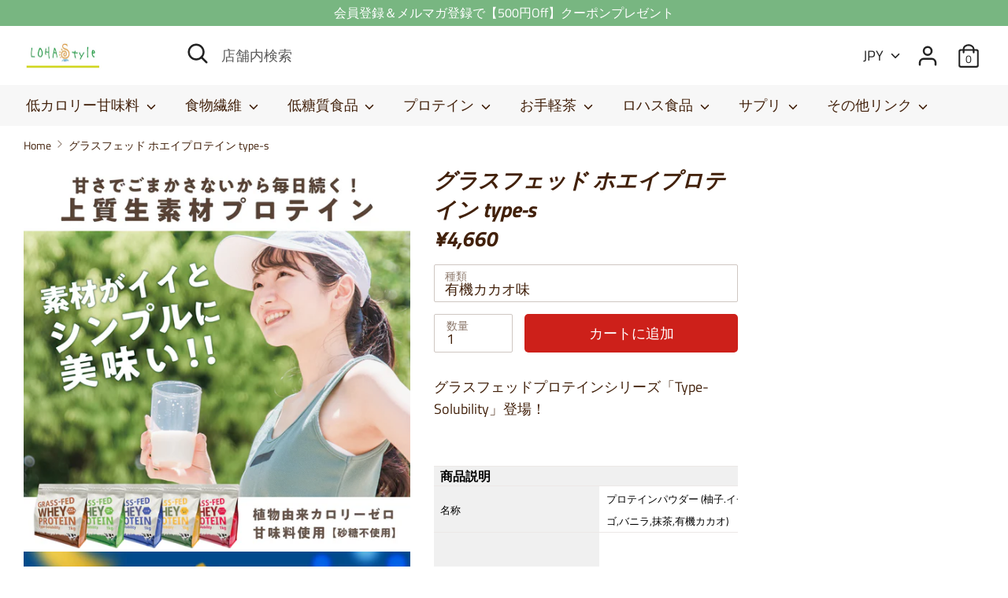

--- FILE ---
content_type: text/html; charset=utf-8
request_url: https://lohastyle.shop/products/m-grassf-whey
body_size: 35518
content:
<!doctype html>
<html class="no-js supports-no-cookies" lang="ja">
<head>
                
<title>グラスフェッド ホエイプロテイン type-s</title> 
                

<!-- AMPIFY-ME:START -->

<!-- AMPIFY-ME:END -->

                

   <meta name="description" content="グラスフェッドプロテインシリーズ「Type-Solubility」登場！ 商品説明 名称 プロテインパウダー (柚子.イチゴ,バニラ,抹茶,有機カカオ) 原材料名 柚子味：乳清たんぱく(オーストラリア製造)、ゆず果汁パウダー(デキストリン、ゆず果汁)、エリスリトール、ゆず皮パウダー(ゆず皮、乳糖)/乳化剤(大豆由来)、甘味料(ステビア) (原材料の一部に乳を含む)イチゴ味：乳清たんぱく(オー...">

 
                
  <!-- Google Tag Manager こっちは未使用_20221024-->
<script>(function(w,d,s,l,i){w[l]=w[l]||[];w[l].push({'gtm.start':
new Date().getTime(),event:'gtm.js'});var f=d.getElementsByTagName(s)[0],
j=d.createElement(s),dl=l!='dataLayer'?'&l='+l:'';j.async=true;j.src=
'https://www.googletagmanager.com/gtm.js?id='+i+dl;f.parentNode.insertBefore(j,f);
})(window,document,'script','dataLayer','GTM-M9QPBTN');</script>
<!-- End Google Tag Manager -->

<!-- Google Tag Manager -->
<script>(function(w,d,s,l,i){w[l]=w[l]||[];w[l].push({'gtm.start':
new Date().getTime(),event:'gtm.js'});var f=d.getElementsByTagName(s)[0],
j=d.createElement(s),dl=l!='dataLayer'?'&l='+l:'';j.async=true;j.src=
'https://www.googletagmanager.com/gtm.js?id='+i+dl;f.parentNode.insertBefore(j,f);
})(window,document,'script','dataLayer','GTM-WSZDJ8W');</script>
<!-- End Google Tag Manager -->
  
  
  <!-- Boost v1.0.4 -->
  <meta charset="utf-8">
  <meta http-equiv="X-UA-Compatible" content="IE=edge">
  <meta name="viewport" content="width=device-width,initial-scale=1">
  <meta name="theme-color" content="">
  <link rel="canonical" href="https://lohastyle.shop/products/m-grassf-whey">

  
    <link rel="shortcut icon" href="//lohastyle.shop/cdn/shop/files/LOHAStyle_7616d8fd-f657-4540-877a-076a95c8a645_32x32.png?v=1613549426" type="image/png">
  

  
   

  

  
<meta property="og:site_name" content="糖質制限 専門店 LOHAStyle (ロハスタイル)">
<meta property="og:url" content="https://lohastyle.shop/products/m-grassf-whey">
<meta property="og:title" content="グラスフェッド ホエイプロテイン type-s">
<meta property="og:type" content="product">
<meta property="og:description" content="グラスフェッドプロテインシリーズ「Type-Solubility」登場！ 商品説明 名称 プロテインパウダー (柚子.イチゴ,バニラ,抹茶,有機カカオ) 原材料名 柚子味：乳清たんぱく(オーストラリア製造)、ゆず果汁パウダー(デキストリン、ゆず果汁)、エリスリトール、ゆず皮パウダー(ゆず皮、乳糖)/乳化剤(大豆由来)、甘味料(ステビア) (原材料の一部に乳を含む)イチゴ味：乳清たんぱく(オーストラリア製造)、いちごパウダー(いちご、乳糖、ブドウ糖)/乳化剤(大豆由来)、甘味料(ステビア) (原材料の一部に乳を含む)バニラ味：乳清たんぱく(オーストラリア製造)、香料（バニラ）/乳化剤(大豆由来)、甘味料(ステビア) (原材料の一部に乳"><meta property="og:price:amount" content="4,660">
  <meta property="og:price:currency" content="JPY"><meta property="og:image" content="http://lohastyle.shop/cdn/shop/files/1_87fdc42a-4bea-45eb-a20e-ce63bfd0d7cb_1024x1024.jpg?v=1683599987"><meta property="og:image" content="http://lohastyle.shop/cdn/shop/files/imgrc0085173458_e1608fae-ae1e-46ab-a32a-c40f8e77ebd0_1024x1024.jpg?v=1717118747"><meta property="og:image" content="http://lohastyle.shop/cdn/shop/files/2_9ed5fa5a-8567-4dc4-98fc-913a4319fc89_1024x1024.jpg?v=1717118747">
<meta property="og:image:secure_url" content="https://lohastyle.shop/cdn/shop/files/1_87fdc42a-4bea-45eb-a20e-ce63bfd0d7cb_1024x1024.jpg?v=1683599987"><meta property="og:image:secure_url" content="https://lohastyle.shop/cdn/shop/files/imgrc0085173458_e1608fae-ae1e-46ab-a32a-c40f8e77ebd0_1024x1024.jpg?v=1717118747"><meta property="og:image:secure_url" content="https://lohastyle.shop/cdn/shop/files/2_9ed5fa5a-8567-4dc4-98fc-913a4319fc89_1024x1024.jpg?v=1717118747">

<meta name="twitter:site" content="@">
<meta name="twitter:card" content="summary_large_image">
<meta name="twitter:title" content="グラスフェッド ホエイプロテイン type-s">
<meta name="twitter:description" content="グラスフェッドプロテインシリーズ「Type-Solubility」登場！ 商品説明 名称 プロテインパウダー (柚子.イチゴ,バニラ,抹茶,有機カカオ) 原材料名 柚子味：乳清たんぱく(オーストラリア製造)、ゆず果汁パウダー(デキストリン、ゆず果汁)、エリスリトール、ゆず皮パウダー(ゆず皮、乳糖)/乳化剤(大豆由来)、甘味料(ステビア) (原材料の一部に乳を含む)イチゴ味：乳清たんぱく(オーストラリア製造)、いちごパウダー(いちご、乳糖、ブドウ糖)/乳化剤(大豆由来)、甘味料(ステビア) (原材料の一部に乳を含む)バニラ味：乳清たんぱく(オーストラリア製造)、香料（バニラ）/乳化剤(大豆由来)、甘味料(ステビア) (原材料の一部に乳">


  <link href="//lohastyle.shop/cdn/shop/t/10/assets/theme.scss.css?v=22915739834606039621759259258" rel="stylesheet" type="text/css" media="all" />

  <script>
    document.documentElement.className = document.documentElement.className.replace('no-js', 'js');

    window.theme = {
      strings: {
        addToCart: "カートに追加",
        soldOut: "在庫切れ",
        unavailable: "利用できません"
      },
      moneyFormat: "¥{{amount_no_decimals}}",
      Currency: {
        shopCurrency: 'JPY',
        defaultCurrency: 'JPY',
        default_money_with_currency_format: "¥{{amount_no_decimals}} JPY",
        default_money_format: "¥{{amount_no_decimals}}"
      }
    };
  </script>

  

  <!--[if (gt IE 9)|!(IE)]><!--><script src="//lohastyle.shop/cdn/shop/t/10/assets/vendor.js?v=114159948845130526881543216745" defer="defer"></script><!--<![endif]-->
  <!--[if lt IE 9]><script src="//lohastyle.shop/cdn/shop/t/10/assets/vendor.js?v=114159948845130526881543216745"></script><![endif]-->

  <!--[if (gt IE 9)|!(IE)]><!--><script src="//lohastyle.shop/cdn/shop/t/10/assets/theme.js?v=109684865816685538691741230471" defer="defer"></script><!--<![endif]-->
  <!--[if lt IE 9]><script src="//lohastyle.shop/cdn/shop/t/10/assets/theme.js?v=109684865816685538691741230471"></script><![endif]-->

  <!-- "snippets/buddha-megamenu-before.liquid" was not rendered, the associated app was uninstalled -->
  <!-- "snippets/buddha-megamenu.liquid" was not rendered, the associated app was uninstalled -->
  

<!-- Avada Boost Sales Script -->




<script>const AVADA_SALES_POP_LAST_UPDATE = 1633482239398</script>
<script>const AVADA_ENHANCEMENTS = {};
          AVADA_ENHANCEMENTS.contentProtection = false;
          AVADA_ENHANCEMENTS.hideCheckoutButon = false;
          </script>



















<script>const AVADA_CDT = {};
      AVADA_CDT.template = "product";
      AVADA_CDT.collections = [];
      
      AVADA_CDT.collections.push("279570612403");
      
      AVADA_CDT.collections.push("241854185651");
      
      const AVADA_INVQTY = {};
      
      AVADA_INVQTY[42174866981043] = 36;
      
      AVADA_INVQTY[42174867013811] = 99;
      
      AVADA_INVQTY[42214124847283] = 28;
      
      AVADA_INVQTY[42214124880051] = 147;
      
      AVADA_INVQTY[42214124912819] = 0;
      
      AVADA_CDT.cartitem = 0; AVADA_CDT.moneyformat = '¥{{amount_no_decimals}}'; AVADA_CDT.cartTotalPrice = 0; 
         
      AVADA_CDT.product = {"id": 7307802804403,"title": "グラスフェッド ホエイプロテイン type-s","handle": "m-grassf-whey","vendor": "糖質制限 専門店 LOHAStyle (ロハスタイル)",
          "type": "プロテイン","tags": ["TikTokShop接続"],"price": 466000,"price_min": 466000,"price_max": 485000, 
          "available": true,"price_varies": true,"compare_at_price": null,
          "compare_at_price_min": 0,"compare_at_price_max": 0,
          "compare_at_price_varies": false,"variants": [{"id":42174866981043,"title":"有機カカオ味","option1":"有機カカオ味","option2":null,"option3":null,"sku":"m-grassf-whey-cacao","requires_shipping":true,"taxable":true,"featured_image":null,"available":true,"name":"グラスフェッド ホエイプロテイン type-s - 有機カカオ味","public_title":"有機カカオ味","options":["有機カカオ味"],"price":466000,"weight":1000,"compare_at_price":null,"inventory_management":"shopify","barcode":"","requires_selling_plan":false,"selling_plan_allocations":[]},{"id":42174867013811,"title":"柚子味","option1":"柚子味","option2":null,"option3":null,"sku":"m-grassf-whey-yuzu","requires_shipping":true,"taxable":true,"featured_image":null,"available":true,"name":"グラスフェッド ホエイプロテイン type-s - 柚子味","public_title":"柚子味","options":["柚子味"],"price":485000,"weight":1000,"compare_at_price":null,"inventory_management":"shopify","barcode":"","requires_selling_plan":false,"selling_plan_allocations":[]},{"id":42214124847283,"title":"バニラ味","option1":"バニラ味","option2":null,"option3":null,"sku":"m-grassf-whey-va","requires_shipping":true,"taxable":true,"featured_image":null,"available":true,"name":"グラスフェッド ホエイプロテイン type-s - バニラ味","public_title":"バニラ味","options":["バニラ味"],"price":485000,"weight":1000,"compare_at_price":null,"inventory_management":"shopify","barcode":"","requires_selling_plan":false,"selling_plan_allocations":[]},{"id":42214124880051,"title":"イチゴ味","option1":"イチゴ味","option2":null,"option3":null,"sku":"m-grassf-whey-strawb","requires_shipping":true,"taxable":true,"featured_image":null,"available":true,"name":"グラスフェッド ホエイプロテイン type-s - イチゴ味","public_title":"イチゴ味","options":["イチゴ味"],"price":485000,"weight":1000,"compare_at_price":null,"inventory_management":"shopify","barcode":"","requires_selling_plan":false,"selling_plan_allocations":[]},{"id":42214124912819,"title":"有機抹茶味","option1":"有機抹茶味","option2":null,"option3":null,"sku":"m-grassf-whey-matcha","requires_shipping":true,"taxable":true,"featured_image":null,"available":false,"name":"グラスフェッド ホエイプロテイン type-s - 有機抹茶味","public_title":"有機抹茶味","options":["有機抹茶味"],"price":485000,"weight":1000,"compare_at_price":null,"inventory_management":"shopify","barcode":"","requires_selling_plan":false,"selling_plan_allocations":[]}],"featured_image": "\/\/lohastyle.shop\/cdn\/shop\/files\/1_87fdc42a-4bea-45eb-a20e-ce63bfd0d7cb.jpg?v=1683599987","images": ["\/\/lohastyle.shop\/cdn\/shop\/files\/1_87fdc42a-4bea-45eb-a20e-ce63bfd0d7cb.jpg?v=1683599987","\/\/lohastyle.shop\/cdn\/shop\/files\/imgrc0085173458_e1608fae-ae1e-46ab-a32a-c40f8e77ebd0.jpg?v=1717118747","\/\/lohastyle.shop\/cdn\/shop\/files\/2_9ed5fa5a-8567-4dc4-98fc-913a4319fc89.jpg?v=1717118747","\/\/lohastyle.shop\/cdn\/shop\/files\/4_d542be92-99c2-475e-9170-7cbedb064f99.jpg?v=1717118747","\/\/lohastyle.shop\/cdn\/shop\/files\/11_33537474-dde1-4bbd-969b-69c709eabcf5.jpg?v=1717118747","\/\/lohastyle.shop\/cdn\/shop\/products\/7_96688966-7a88-4458-9ae7-fb39cfe7f6cf.jpg?v=1717118747","\/\/lohastyle.shop\/cdn\/shop\/products\/5_e891163e-ed45-441a-9744-6dcd35cb9f06.jpg?v=1717118747","\/\/lohastyle.shop\/cdn\/shop\/products\/6_b16c5659-0d11-4f2c-80c9-a658a6036f82.jpg?v=1717118745","\/\/lohastyle.shop\/cdn\/shop\/files\/8_d6310c4c-0360-4e9b-9270-ec9b226f9d31.jpg?v=1717118745","\/\/lohastyle.shop\/cdn\/shop\/files\/10_7998d71a-7d0f-43d0-8ddb-cbad7d31206e.jpg?v=1717118745","\/\/lohastyle.shop\/cdn\/shop\/files\/6e537f9fcc83c1c0854d7312c372fb49_b1163e11-fb1d-4e76-8291-bfd6a712e1aa.jpg?v=1717118745","\/\/lohastyle.shop\/cdn\/shop\/files\/f59096a25814330fa64a243024945b83_676a46b9-1f2b-445b-a9ae-a499b859d77c.jpg?v=1717118745","\/\/lohastyle.shop\/cdn\/shop\/files\/c7fa4f01b94a8ab351c5eaf13ed0b72a_1dc78466-6b30-4c61-af6c-459cfba5e98e.jpg?v=1717118745","\/\/lohastyle.shop\/cdn\/shop\/files\/imgrc0082904300.jpg?v=1717118745","\/\/lohastyle.shop\/cdn\/shop\/files\/type-s__LP.jpg?v=1717118745","\/\/lohastyle.shop\/cdn\/shop\/files\/2_00803630-8386-4633-8b51-bd34093eb7ec.jpg?v=1717118745","\/\/lohastyle.shop\/cdn\/shop\/files\/6_6cc1801f-812e-41e9-80da-e55a46ff1a3b.jpg?v=1717118745","\/\/lohastyle.shop\/cdn\/shop\/files\/11e64989e27f859eabd931330212d811_b9a41291-8446-440e-857d-e9ebcf541175.jpg?v=1717118745","\/\/lohastyle.shop\/cdn\/shop\/files\/7_681406c7-54c0-4937-9a9f-682a715dcd29.jpg?v=1717118745","\/\/lohastyle.shop\/cdn\/shop\/products\/protein16.jpg?v=1717118745"]
          };
      
      </script>
<!-- /Avada Boost Sales Script -->



<!-- Avada Sales Pop Script -->


<script>const AVADA_SALES_POP_LAST_UPDATE = 1633482239398</script>

<!-- Product Structured Added by AVADA Photo Reviews -->
<script type="application/ld+json">
{
  "@context": "https://schema.org/",
  "@type": "Product",
  "@id": "https:\/\/lohastyle.shop\/products\/m-grassf-whey",
  "name": "グラスフェッド ホエイプロテイン type-s",
  "description": "グラスフェッドプロテインシリーズ「Type-Solubility」登場！商品説明名称プロテインパウダー (柚子.イチゴ,バニラ,抹茶,有機カカオ)原材料名柚子味：乳清たんぱく(オーストラリア製造)、ゆず果汁パウダー(デキストリン、ゆず果汁)、エリスリトール、ゆず皮パウダー(ゆず皮、乳糖)/乳化剤(大豆由来)、甘味料(ステビア) (原材料の一部に乳を含む)イチゴ味：乳清たんぱく(オーストラリア製造)、いちごパウダー(いちご、乳糖、ブドウ糖)/乳化剤(大豆由来)、甘味料(ステビア) (原材料の一部に乳を含む)バニラ味：乳清たんぱく(オーストラリア製造)、香料（バニラ）/乳化剤(大豆由来)、甘味料(ステビア) (原材料の一部に乳を含む)抹茶味：乳清たんぱく(オーストラリア製造)、有機抹茶(国産)/乳化剤(大豆由来)、甘味料(ステビア) (原材料の一部に乳を含む)有機カカオ味：乳清たんぱく(オーストラリア製造)、有機カカオパウダー/乳化剤(大豆由来)、甘味料(ステビア) (原材料の一部に乳を含む)内容量1000g賞味期限別途商品に記載保存方法直射日光、高温多湿な場所を避け、冷暗所に保存してください。備考環境保護の観点から計量スプーンは付属しておりません。販売者バブルスター株式会社神奈川県大和市代官1-15-15【柚子味】栄養成分　30g中エネルギー　112.7kcalたんぱく質　20.0g脂質　1.3g炭水化物　6.3g食塩相当量　0.1g【イチゴ味】栄養成分　30g中エネルギー　118.4kcalたんぱく質　20.3g脂質　1.3g炭水化物　6.1g食塩相当量　0.1g【バニラ味】栄養成分　30g中エネルギー　118.8kcalたんぱく質　22.4g脂質　1.7g炭水化物　3.5g食塩相当量　0.1g【抹茶味】栄養成分　30g中エネルギー　119.4kcalたんぱく質　20.6g脂質　1.8g炭水化物　5.2g食塩相当量　0.1g【有機カカオ味】栄養成分　30g中エネルギー　120.9kcalたんぱく質　20.1g脂質　2.1g炭水化物　5.5g食塩相当量　0.1g  ",
  "brand": {
    "@type": "Brand",
    "name": "糖質制限 専門店 LOHAStyle (ロハスタイル)"
  },
  "offers": {
    "@type": "Offer",
    "price": "4660.0",
    "priceCurrency": "JPY",
    "itemCondition": "https://schema.org/NewCondition",
    "availability": "https://schema.org/InStock",
    "url": "https://lohastyle.shop/products/m-grassf-whey"
  },"image": [
    "https://lohastyle.shop/cdn/shop/files/1_87fdc42a-4bea-45eb-a20e-ce63bfd0d7cb.jpg?v=1683599987",
    "https://lohastyle.shop/cdn/shop/files/imgrc0085173458_e1608fae-ae1e-46ab-a32a-c40f8e77ebd0.jpg?v=1717118747",
    "https://lohastyle.shop/cdn/shop/files/2_9ed5fa5a-8567-4dc4-98fc-913a4319fc89.jpg?v=1717118747",
    "https://lohastyle.shop/cdn/shop/files/4_d542be92-99c2-475e-9170-7cbedb064f99.jpg?v=1717118747",
    "https://lohastyle.shop/cdn/shop/files/11_33537474-dde1-4bbd-969b-69c709eabcf5.jpg?v=1717118747",
    "https://lohastyle.shop/cdn/shop/products/7_96688966-7a88-4458-9ae7-fb39cfe7f6cf.jpg?v=1717118747",
    "https://lohastyle.shop/cdn/shop/products/5_e891163e-ed45-441a-9744-6dcd35cb9f06.jpg?v=1717118747",
    "https://lohastyle.shop/cdn/shop/products/6_b16c5659-0d11-4f2c-80c9-a658a6036f82.jpg?v=1717118745",
    "https://lohastyle.shop/cdn/shop/files/8_d6310c4c-0360-4e9b-9270-ec9b226f9d31.jpg?v=1717118745",
    "https://lohastyle.shop/cdn/shop/files/10_7998d71a-7d0f-43d0-8ddb-cbad7d31206e.jpg?v=1717118745",
    "https://lohastyle.shop/cdn/shop/files/6e537f9fcc83c1c0854d7312c372fb49_b1163e11-fb1d-4e76-8291-bfd6a712e1aa.jpg?v=1717118745",
    "https://lohastyle.shop/cdn/shop/files/f59096a25814330fa64a243024945b83_676a46b9-1f2b-445b-a9ae-a499b859d77c.jpg?v=1717118745",
    "https://lohastyle.shop/cdn/shop/files/c7fa4f01b94a8ab351c5eaf13ed0b72a_1dc78466-6b30-4c61-af6c-459cfba5e98e.jpg?v=1717118745",
    "https://lohastyle.shop/cdn/shop/files/imgrc0082904300.jpg?v=1717118745",
    "https://lohastyle.shop/cdn/shop/files/type-s__LP.jpg?v=1717118745",
    "https://lohastyle.shop/cdn/shop/files/2_00803630-8386-4633-8b51-bd34093eb7ec.jpg?v=1717118745",
    "https://lohastyle.shop/cdn/shop/files/6_6cc1801f-812e-41e9-80da-e55a46ff1a3b.jpg?v=1717118745",
    "https://lohastyle.shop/cdn/shop/files/11e64989e27f859eabd931330212d811_b9a41291-8446-440e-857d-e9ebcf541175.jpg?v=1717118745",
    "https://lohastyle.shop/cdn/shop/files/7_681406c7-54c0-4937-9a9f-682a715dcd29.jpg?v=1717118745",
    "https://lohastyle.shop/cdn/shop/products/protein16.jpg?v=1717118745"
  ],
  "releaseDate": "2023-02-02 14:20:44 +0900",
  "sku": "m-grassf-whey-cacao",
  "mpn": "m-grassf-whey-cacao"}
</script>
<!-- /Product Structured Added by AVADA Photo Reviews -->








<script>const AVADA_PR = {};
              AVADA_PR.product = {"id":7307802804403,"title":"グラスフェッド ホエイプロテイン type-s","handle":"m-grassf-whey","description":"\u003cp\u003eグラスフェッドプロテインシリーズ「Type-Solubility」登場！\u003c\/p\u003e\n\u003cp\u003e\u003cbr\u003e\u003c\/p\u003e\n\u003ctable style=\"width: 419.328px;\" bgcolor=\"#cccccc\" cellspacing=\"1\" cellpadding=\"3\"\u003e\n\u003ctbody\u003e\n\u003ctr\u003e\n\u003cth style=\"width: 389.328px;\" colspan=\"2\" align=\"center\" bgcolor=\"#f0f0f0\"\u003e\u003cb\u003e\u003cspan style=\"color: #000000;\" color=\"#000000\"\u003e商品説明\u003c\/span\u003e\u003c\/b\u003e\u003c\/th\u003e\n\u003c\/tr\u003e\n\u003ctr\u003e\n\u003cth style=\"width: 100px;\" align=\"center\" bgcolor=\"#f0f0f0\"\u003e\u003cspan style=\"color: #000000; font-size: small;\" size=\"2\" color=\"#000000\"\u003e名称\u003c\/span\u003e\u003c\/th\u003e\n\u003ctd style=\"width: 289.328px;\" bgcolor=\"#ffffff\"\u003e\u003cspan style=\"color: #000000; font-size: small;\" size=\"2\" color=\"#000000\"\u003eプロテインパウダー (柚子.イチゴ,バニラ,抹茶,有機カカオ)\u003cbr\u003e\u003c\/span\u003e\u003c\/td\u003e\n\u003c\/tr\u003e\n\u003ctr\u003e\n\u003cth style=\"width: 100px;\" align=\"center\" bgcolor=\"#f0f0f0\"\u003e\n\u003cbr\u003e\u003cspan style=\"color: #000000; font-size: small;\" size=\"2\" color=\"#000000\"\u003e原材料名\u003c\/span\u003e\n\u003c\/th\u003e\n\u003ctd style=\"width: 289.328px;\" bgcolor=\"#ffffff\"\u003e\n\u003cp\u003e\u003cspan style=\"color: #000000; font-size: small;\" size=\"2\" color=\"#000000\"\u003e\u003cbr\u003e柚子味：\u003cspan data-mce-fragment=\"1\"\u003e乳清たんぱく(オーストラリア製造)、\u003c\/span\u003eゆず果汁パウダー(デキストリン、ゆず果汁)、エリスリトール、ゆず皮パウダー(ゆず皮、乳糖)\/乳化剤(大豆由来)、甘味料(ステビア) (原材料の一部に乳を含む)\u003cbr\u003e\u003cbr\u003eイチゴ味：乳清たんぱく(オーストラリア製造)、いちごパウダー(いちご、乳糖、ブドウ糖)\/乳化剤(大豆由来)、甘味料(ステビア) (原材料の一部に乳を含む)\u003cbr\u003e\u003cbr\u003eバニラ味：乳清たんぱく(オーストラリア製造)、香料（バニラ）\/乳化剤(大豆由来)、甘味料(ステビア) (原材料の一部に乳を含む)\u003cbr\u003e\u003cbr\u003e抹茶味：乳清たんぱく(オーストラリア製造)、有機抹茶(国産)\/乳化剤(大豆由来)、甘味料(ステビア) (原材料の一部に乳を含む)\u003cbr\u003e\u003cbr data-mce-fragment=\"1\"\u003e\u003cspan data-mce-fragment=\"1\"\u003e有機カカオ味：乳清たんぱく(オーストラリア製造)、有機カカオパウダー\/乳化剤(大豆由来)、甘味料(ステビア) (原材料の一部に乳を含む)\u003c\/span\u003e\u003cbr data-mce-fragment=\"1\"\u003e\u003cbr\u003e\u003c\/span\u003e\u003c\/p\u003e\n\u003c\/td\u003e\n\u003c\/tr\u003e\n\u003ctr\u003e\n\u003cth style=\"width: 100px;\" align=\"center\" bgcolor=\"#f0f0f0\"\u003e\u003cspan style=\"color: #000000; font-size: small;\" size=\"2\" color=\"#000000\"\u003e内容量\u003c\/span\u003e\u003c\/th\u003e\n\u003ctd style=\"width: 289.328px;\" bgcolor=\"#ffffff\"\u003e\u003cspan style=\"color: #000000; font-size: small;\" size=\"2\" color=\"#000000\"\u003e1000g\u003c\/span\u003e\u003c\/td\u003e\n\u003c\/tr\u003e\n\u003ctr\u003e\n\u003cth style=\"width: 100px;\" align=\"center\" bgcolor=\"#f0f0f0\"\u003e\u003cspan style=\"color: #000000; font-size: small;\" size=\"2\" color=\"#000000\"\u003e賞味期限\u003c\/span\u003e\u003c\/th\u003e\n\u003ctd style=\"width: 289.328px;\" bgcolor=\"#ffffff\"\u003e\u003cspan style=\"color: #000000; font-size: small;\" size=\"2\" color=\"#000000\"\u003e別途商品に記載\u003c\/span\u003e\u003c\/td\u003e\n\u003c\/tr\u003e\n\u003ctr\u003e\n\u003cth style=\"width: 100px;\" align=\"center\" bgcolor=\"#f0f0f0\"\u003e\u003cspan style=\"color: #000000; font-size: small;\" size=\"2\" color=\"#000000\"\u003e保存方法\u003c\/span\u003e\u003c\/th\u003e\n\u003ctd style=\"width: 289.328px;\" bgcolor=\"#ffffff\"\u003e\u003cspan style=\"color: #000000; font-size: small;\" size=\"2\" color=\"#000000\"\u003e直射日光、高温多湿な場所を避け、冷暗所に保存してください。\u003c\/span\u003e\u003c\/td\u003e\n\u003c\/tr\u003e\n\u003ctr\u003e\n\u003cth style=\"width: 100px;\" align=\"center\" bgcolor=\"#f0f0f0\"\u003e\u003cspan style=\"color: #000000; font-size: small;\" size=\"2\" color=\"#000000\"\u003e備考\u003c\/span\u003e\u003c\/th\u003e\n\u003ctd style=\"width: 289.328px;\" bgcolor=\"#ffffff\"\u003e\u003cspan style=\"color: #000000; font-size: small;\" size=\"2\" color=\"#000000\"\u003e環境保護の観点から計量スプーンは付属しておりません。\u003c\/span\u003e\u003c\/td\u003e\n\u003c\/tr\u003e\n\u003ctr\u003e\n\u003cth style=\"width: 100px;\" align=\"center\" bgcolor=\"#f0f0f0\"\u003e\u003cspan style=\"color: #000000; font-size: small;\" size=\"2\" color=\"#000000\"\u003e販売者\u003c\/span\u003e\u003c\/th\u003e\n\u003ctd style=\"width: 289.328px;\" bgcolor=\"#ffffff\"\u003e\u003cspan style=\"color: #000000; font-size: small;\" size=\"2\" color=\"#000000\"\u003eバブルスター株式会社\u003cbr\u003e神奈川県大和市代官1-15-15\u003c\/span\u003e\u003c\/td\u003e\n\u003c\/tr\u003e\n\u003c\/tbody\u003e\n\u003c\/table\u003e\n\u003cp\u003e\u003cbr\u003e\u003cspan\u003e【柚子味】\u003c\/span\u003e\u003cbr\u003e\u003cspan\u003e栄養成分　30g中\u003c\/span\u003e\u003cbr\u003e\u003cspan\u003eエネルギー　112.7kcal\u003c\/span\u003e\u003cbr\u003e\u003cspan\u003eたんぱく質　20.0g\u003c\/span\u003e\u003cbr\u003e\u003cspan\u003e脂質　1.3g\u003c\/span\u003e\u003cbr\u003e\u003cspan\u003e炭水化物　6.3g\u003c\/span\u003e\u003cbr\u003e\u003cspan\u003e食塩相当量　0.1g\u003c\/span\u003e\u003cbr\u003e\u003cbr\u003e\u003cspan\u003e【イチゴ味】\u003c\/span\u003e\u003cbr\u003e\u003cspan\u003e栄養成分　30g中\u003c\/span\u003e\u003cbr\u003e\u003cspan\u003eエネルギー　118.4kcal\u003c\/span\u003e\u003cbr\u003e\u003cspan\u003eたんぱく質　20.3g\u003c\/span\u003e\u003cbr\u003e\u003cspan\u003e脂質　1.3g\u003c\/span\u003e\u003cbr\u003e\u003cspan\u003e炭水化物　6.1g\u003c\/span\u003e\u003cbr\u003e\u003cspan\u003e食塩相当量　0.1g\u003c\/span\u003e\u003cbr\u003e\u003cbr\u003e\u003cspan\u003e【バニラ味】\u003c\/span\u003e\u003cbr\u003e\u003cspan\u003e栄養成分　30g中\u003c\/span\u003e\u003cbr\u003e\u003cspan\u003eエネルギー　118.8kcal\u003c\/span\u003e\u003cbr\u003e\u003cspan\u003eたんぱく質　22.4g\u003c\/span\u003e\u003cbr\u003e\u003cspan\u003e脂質　1.7g\u003c\/span\u003e\u003cbr\u003e\u003cspan\u003e炭水化物　3.5g\u003c\/span\u003e\u003cbr\u003e\u003cspan\u003e食塩相当量　0.1g\u003c\/span\u003e\u003cbr\u003e\u003cbr\u003e\u003cspan\u003e【抹茶味】\u003c\/span\u003e\u003cbr\u003e\u003cspan\u003e栄養成分　30g中\u003c\/span\u003e\u003cbr\u003e\u003cspan\u003eエネルギー　119.4kcal\u003c\/span\u003e\u003cbr\u003e\u003cspan\u003eたんぱく質　20.6g\u003c\/span\u003e\u003cbr\u003e\u003cspan\u003e脂質　1.8g\u003c\/span\u003e\u003cbr\u003e\u003cspan\u003e炭水化物　5.2g\u003c\/span\u003e\u003cbr\u003e\u003cspan\u003e食塩相当量　0.1g\u003c\/span\u003e\u003c\/p\u003e\n\u003cp\u003e\u003cspan\u003e【有機カカオ味】\u003cbr\u003e栄養成分　30g中\u003cbr\u003eエネルギー　120.9kcal\u003cbr\u003eたんぱく質　20.1g\u003cbr\u003e脂質　2.1g\u003cbr\u003e炭水化物　5.5g\u003cbr\u003e食塩相当量　0.1g\u003c\/span\u003e\u003c\/p\u003e\n\u003cp\u003e \u003c\/p\u003e\n\u003cp\u003e \u003c\/p\u003e","published_at":"2023-02-02T14:20:44+09:00","created_at":"2022-11-15T10:22:09+09:00","vendor":"糖質制限 専門店 LOHAStyle (ロハスタイル)","type":"プロテイン","tags":["TikTokShop接続"],"price":466000,"price_min":466000,"price_max":485000,"available":true,"price_varies":true,"compare_at_price":null,"compare_at_price_min":0,"compare_at_price_max":0,"compare_at_price_varies":false,"variants":[{"id":42174866981043,"title":"有機カカオ味","option1":"有機カカオ味","option2":null,"option3":null,"sku":"m-grassf-whey-cacao","requires_shipping":true,"taxable":true,"featured_image":null,"available":true,"name":"グラスフェッド ホエイプロテイン type-s - 有機カカオ味","public_title":"有機カカオ味","options":["有機カカオ味"],"price":466000,"weight":1000,"compare_at_price":null,"inventory_management":"shopify","barcode":"","requires_selling_plan":false,"selling_plan_allocations":[]},{"id":42174867013811,"title":"柚子味","option1":"柚子味","option2":null,"option3":null,"sku":"m-grassf-whey-yuzu","requires_shipping":true,"taxable":true,"featured_image":null,"available":true,"name":"グラスフェッド ホエイプロテイン type-s - 柚子味","public_title":"柚子味","options":["柚子味"],"price":485000,"weight":1000,"compare_at_price":null,"inventory_management":"shopify","barcode":"","requires_selling_plan":false,"selling_plan_allocations":[]},{"id":42214124847283,"title":"バニラ味","option1":"バニラ味","option2":null,"option3":null,"sku":"m-grassf-whey-va","requires_shipping":true,"taxable":true,"featured_image":null,"available":true,"name":"グラスフェッド ホエイプロテイン type-s - バニラ味","public_title":"バニラ味","options":["バニラ味"],"price":485000,"weight":1000,"compare_at_price":null,"inventory_management":"shopify","barcode":"","requires_selling_plan":false,"selling_plan_allocations":[]},{"id":42214124880051,"title":"イチゴ味","option1":"イチゴ味","option2":null,"option3":null,"sku":"m-grassf-whey-strawb","requires_shipping":true,"taxable":true,"featured_image":null,"available":true,"name":"グラスフェッド ホエイプロテイン type-s - イチゴ味","public_title":"イチゴ味","options":["イチゴ味"],"price":485000,"weight":1000,"compare_at_price":null,"inventory_management":"shopify","barcode":"","requires_selling_plan":false,"selling_plan_allocations":[]},{"id":42214124912819,"title":"有機抹茶味","option1":"有機抹茶味","option2":null,"option3":null,"sku":"m-grassf-whey-matcha","requires_shipping":true,"taxable":true,"featured_image":null,"available":false,"name":"グラスフェッド ホエイプロテイン type-s - 有機抹茶味","public_title":"有機抹茶味","options":["有機抹茶味"],"price":485000,"weight":1000,"compare_at_price":null,"inventory_management":"shopify","barcode":"","requires_selling_plan":false,"selling_plan_allocations":[]}],"images":["\/\/lohastyle.shop\/cdn\/shop\/files\/1_87fdc42a-4bea-45eb-a20e-ce63bfd0d7cb.jpg?v=1683599987","\/\/lohastyle.shop\/cdn\/shop\/files\/imgrc0085173458_e1608fae-ae1e-46ab-a32a-c40f8e77ebd0.jpg?v=1717118747","\/\/lohastyle.shop\/cdn\/shop\/files\/2_9ed5fa5a-8567-4dc4-98fc-913a4319fc89.jpg?v=1717118747","\/\/lohastyle.shop\/cdn\/shop\/files\/4_d542be92-99c2-475e-9170-7cbedb064f99.jpg?v=1717118747","\/\/lohastyle.shop\/cdn\/shop\/files\/11_33537474-dde1-4bbd-969b-69c709eabcf5.jpg?v=1717118747","\/\/lohastyle.shop\/cdn\/shop\/products\/7_96688966-7a88-4458-9ae7-fb39cfe7f6cf.jpg?v=1717118747","\/\/lohastyle.shop\/cdn\/shop\/products\/5_e891163e-ed45-441a-9744-6dcd35cb9f06.jpg?v=1717118747","\/\/lohastyle.shop\/cdn\/shop\/products\/6_b16c5659-0d11-4f2c-80c9-a658a6036f82.jpg?v=1717118745","\/\/lohastyle.shop\/cdn\/shop\/files\/8_d6310c4c-0360-4e9b-9270-ec9b226f9d31.jpg?v=1717118745","\/\/lohastyle.shop\/cdn\/shop\/files\/10_7998d71a-7d0f-43d0-8ddb-cbad7d31206e.jpg?v=1717118745","\/\/lohastyle.shop\/cdn\/shop\/files\/6e537f9fcc83c1c0854d7312c372fb49_b1163e11-fb1d-4e76-8291-bfd6a712e1aa.jpg?v=1717118745","\/\/lohastyle.shop\/cdn\/shop\/files\/f59096a25814330fa64a243024945b83_676a46b9-1f2b-445b-a9ae-a499b859d77c.jpg?v=1717118745","\/\/lohastyle.shop\/cdn\/shop\/files\/c7fa4f01b94a8ab351c5eaf13ed0b72a_1dc78466-6b30-4c61-af6c-459cfba5e98e.jpg?v=1717118745","\/\/lohastyle.shop\/cdn\/shop\/files\/imgrc0082904300.jpg?v=1717118745","\/\/lohastyle.shop\/cdn\/shop\/files\/type-s__LP.jpg?v=1717118745","\/\/lohastyle.shop\/cdn\/shop\/files\/2_00803630-8386-4633-8b51-bd34093eb7ec.jpg?v=1717118745","\/\/lohastyle.shop\/cdn\/shop\/files\/6_6cc1801f-812e-41e9-80da-e55a46ff1a3b.jpg?v=1717118745","\/\/lohastyle.shop\/cdn\/shop\/files\/11e64989e27f859eabd931330212d811_b9a41291-8446-440e-857d-e9ebcf541175.jpg?v=1717118745","\/\/lohastyle.shop\/cdn\/shop\/files\/7_681406c7-54c0-4937-9a9f-682a715dcd29.jpg?v=1717118745","\/\/lohastyle.shop\/cdn\/shop\/products\/protein16.jpg?v=1717118745"],"featured_image":"\/\/lohastyle.shop\/cdn\/shop\/files\/1_87fdc42a-4bea-45eb-a20e-ce63bfd0d7cb.jpg?v=1683599987","options":["種類"],"media":[{"alt":null,"id":25474662957235,"position":1,"preview_image":{"aspect_ratio":1.0,"height":1600,"width":1600,"src":"\/\/lohastyle.shop\/cdn\/shop\/files\/1_87fdc42a-4bea-45eb-a20e-ce63bfd0d7cb.jpg?v=1683599987"},"aspect_ratio":1.0,"height":1600,"media_type":"image","src":"\/\/lohastyle.shop\/cdn\/shop\/files\/1_87fdc42a-4bea-45eb-a20e-ce63bfd0d7cb.jpg?v=1683599987","width":1600},{"alt":null,"id":27662078509235,"position":2,"preview_image":{"aspect_ratio":1.0,"height":1600,"width":1600,"src":"\/\/lohastyle.shop\/cdn\/shop\/files\/imgrc0085173458_e1608fae-ae1e-46ab-a32a-c40f8e77ebd0.jpg?v=1717118747"},"aspect_ratio":1.0,"height":1600,"media_type":"image","src":"\/\/lohastyle.shop\/cdn\/shop\/files\/imgrc0085173458_e1608fae-ae1e-46ab-a32a-c40f8e77ebd0.jpg?v=1717118747","width":1600},{"alt":null,"id":25474662990003,"position":3,"preview_image":{"aspect_ratio":1.0,"height":1600,"width":1600,"src":"\/\/lohastyle.shop\/cdn\/shop\/files\/2_9ed5fa5a-8567-4dc4-98fc-913a4319fc89.jpg?v=1717118747"},"aspect_ratio":1.0,"height":1600,"media_type":"image","src":"\/\/lohastyle.shop\/cdn\/shop\/files\/2_9ed5fa5a-8567-4dc4-98fc-913a4319fc89.jpg?v=1717118747","width":1600},{"alt":null,"id":25474661777587,"position":4,"preview_image":{"aspect_ratio":1.0,"height":1600,"width":1600,"src":"\/\/lohastyle.shop\/cdn\/shop\/files\/4_d542be92-99c2-475e-9170-7cbedb064f99.jpg?v=1717118747"},"aspect_ratio":1.0,"height":1600,"media_type":"image","src":"\/\/lohastyle.shop\/cdn\/shop\/files\/4_d542be92-99c2-475e-9170-7cbedb064f99.jpg?v=1717118747","width":1600},{"alt":null,"id":25474690547891,"position":5,"preview_image":{"aspect_ratio":1.0,"height":1600,"width":1600,"src":"\/\/lohastyle.shop\/cdn\/shop\/files\/11_33537474-dde1-4bbd-969b-69c709eabcf5.jpg?v=1717118747"},"aspect_ratio":1.0,"height":1600,"media_type":"image","src":"\/\/lohastyle.shop\/cdn\/shop\/files\/11_33537474-dde1-4bbd-969b-69c709eabcf5.jpg?v=1717118747","width":1600},{"alt":null,"id":24780823527603,"position":6,"preview_image":{"aspect_ratio":1.0,"height":1600,"width":1600,"src":"\/\/lohastyle.shop\/cdn\/shop\/products\/7_96688966-7a88-4458-9ae7-fb39cfe7f6cf.jpg?v=1717118747"},"aspect_ratio":1.0,"height":1600,"media_type":"image","src":"\/\/lohastyle.shop\/cdn\/shop\/products\/7_96688966-7a88-4458-9ae7-fb39cfe7f6cf.jpg?v=1717118747","width":1600},{"alt":null,"id":24780782698675,"position":7,"preview_image":{"aspect_ratio":1.0,"height":1600,"width":1600,"src":"\/\/lohastyle.shop\/cdn\/shop\/products\/5_e891163e-ed45-441a-9744-6dcd35cb9f06.jpg?v=1717118747"},"aspect_ratio":1.0,"height":1600,"media_type":"image","src":"\/\/lohastyle.shop\/cdn\/shop\/products\/5_e891163e-ed45-441a-9744-6dcd35cb9f06.jpg?v=1717118747","width":1600},{"alt":null,"id":24780835422387,"position":8,"preview_image":{"aspect_ratio":1.0,"height":1600,"width":1600,"src":"\/\/lohastyle.shop\/cdn\/shop\/products\/6_b16c5659-0d11-4f2c-80c9-a658a6036f82.jpg?v=1717118745"},"aspect_ratio":1.0,"height":1600,"media_type":"image","src":"\/\/lohastyle.shop\/cdn\/shop\/products\/6_b16c5659-0d11-4f2c-80c9-a658a6036f82.jpg?v=1717118745","width":1600},{"alt":null,"id":25474674557107,"position":9,"preview_image":{"aspect_ratio":1.0,"height":1600,"width":1600,"src":"\/\/lohastyle.shop\/cdn\/shop\/files\/8_d6310c4c-0360-4e9b-9270-ec9b226f9d31.jpg?v=1717118745"},"aspect_ratio":1.0,"height":1600,"media_type":"image","src":"\/\/lohastyle.shop\/cdn\/shop\/files\/8_d6310c4c-0360-4e9b-9270-ec9b226f9d31.jpg?v=1717118745","width":1600},{"alt":null,"id":25474676031667,"position":10,"preview_image":{"aspect_ratio":1.0,"height":1600,"width":1600,"src":"\/\/lohastyle.shop\/cdn\/shop\/files\/10_7998d71a-7d0f-43d0-8ddb-cbad7d31206e.jpg?v=1717118745"},"aspect_ratio":1.0,"height":1600,"media_type":"image","src":"\/\/lohastyle.shop\/cdn\/shop\/files\/10_7998d71a-7d0f-43d0-8ddb-cbad7d31206e.jpg?v=1717118745","width":1600},{"alt":null,"id":25474673639603,"position":11,"preview_image":{"aspect_ratio":1.0,"height":1600,"width":1600,"src":"\/\/lohastyle.shop\/cdn\/shop\/files\/6e537f9fcc83c1c0854d7312c372fb49_b1163e11-fb1d-4e76-8291-bfd6a712e1aa.jpg?v=1717118745"},"aspect_ratio":1.0,"height":1600,"media_type":"image","src":"\/\/lohastyle.shop\/cdn\/shop\/files\/6e537f9fcc83c1c0854d7312c372fb49_b1163e11-fb1d-4e76-8291-bfd6a712e1aa.jpg?v=1717118745","width":1600},{"alt":null,"id":25474673574067,"position":12,"preview_image":{"aspect_ratio":1.0,"height":1600,"width":1600,"src":"\/\/lohastyle.shop\/cdn\/shop\/files\/f59096a25814330fa64a243024945b83_676a46b9-1f2b-445b-a9ae-a499b859d77c.jpg?v=1717118745"},"aspect_ratio":1.0,"height":1600,"media_type":"image","src":"\/\/lohastyle.shop\/cdn\/shop\/files\/f59096a25814330fa64a243024945b83_676a46b9-1f2b-445b-a9ae-a499b859d77c.jpg?v=1717118745","width":1600},{"alt":null,"id":25474671804595,"position":13,"preview_image":{"aspect_ratio":1.0,"height":1600,"width":1600,"src":"\/\/lohastyle.shop\/cdn\/shop\/files\/c7fa4f01b94a8ab351c5eaf13ed0b72a_1dc78466-6b30-4c61-af6c-459cfba5e98e.jpg?v=1717118745"},"aspect_ratio":1.0,"height":1600,"media_type":"image","src":"\/\/lohastyle.shop\/cdn\/shop\/files\/c7fa4f01b94a8ab351c5eaf13ed0b72a_1dc78466-6b30-4c61-af6c-459cfba5e98e.jpg?v=1717118745","width":1600},{"alt":null,"id":27662005108915,"position":14,"preview_image":{"aspect_ratio":1.0,"height":1600,"width":1600,"src":"\/\/lohastyle.shop\/cdn\/shop\/files\/imgrc0082904300.jpg?v=1717118745"},"aspect_ratio":1.0,"height":1600,"media_type":"image","src":"\/\/lohastyle.shop\/cdn\/shop\/files\/imgrc0082904300.jpg?v=1717118745","width":1600},{"alt":null,"id":27661992427699,"position":15,"preview_image":{"aspect_ratio":1.0,"height":1600,"width":1600,"src":"\/\/lohastyle.shop\/cdn\/shop\/files\/type-s__LP.jpg?v=1717118745"},"aspect_ratio":1.0,"height":1600,"media_type":"image","src":"\/\/lohastyle.shop\/cdn\/shop\/files\/type-s__LP.jpg?v=1717118745","width":1600},{"alt":null,"id":25474680455347,"position":16,"preview_image":{"aspect_ratio":1.0,"height":1600,"width":1600,"src":"\/\/lohastyle.shop\/cdn\/shop\/files\/2_00803630-8386-4633-8b51-bd34093eb7ec.jpg?v=1717118745"},"aspect_ratio":1.0,"height":1600,"media_type":"image","src":"\/\/lohastyle.shop\/cdn\/shop\/files\/2_00803630-8386-4633-8b51-bd34093eb7ec.jpg?v=1717118745","width":1600},{"alt":null,"id":25474661875891,"position":17,"preview_image":{"aspect_ratio":1.0,"height":1600,"width":1600,"src":"\/\/lohastyle.shop\/cdn\/shop\/files\/6_6cc1801f-812e-41e9-80da-e55a46ff1a3b.jpg?v=1717118745"},"aspect_ratio":1.0,"height":1600,"media_type":"image","src":"\/\/lohastyle.shop\/cdn\/shop\/files\/6_6cc1801f-812e-41e9-80da-e55a46ff1a3b.jpg?v=1717118745","width":1600},{"alt":null,"id":25474661843123,"position":18,"preview_image":{"aspect_ratio":1.0,"height":1600,"width":1600,"src":"\/\/lohastyle.shop\/cdn\/shop\/files\/11e64989e27f859eabd931330212d811_b9a41291-8446-440e-857d-e9ebcf541175.jpg?v=1717118745"},"aspect_ratio":1.0,"height":1600,"media_type":"image","src":"\/\/lohastyle.shop\/cdn\/shop\/files\/11e64989e27f859eabd931330212d811_b9a41291-8446-440e-857d-e9ebcf541175.jpg?v=1717118745","width":1600},{"alt":null,"id":25474661908659,"position":19,"preview_image":{"aspect_ratio":1.0,"height":1600,"width":1600,"src":"\/\/lohastyle.shop\/cdn\/shop\/files\/7_681406c7-54c0-4937-9a9f-682a715dcd29.jpg?v=1717118745"},"aspect_ratio":1.0,"height":1600,"media_type":"image","src":"\/\/lohastyle.shop\/cdn\/shop\/files\/7_681406c7-54c0-4937-9a9f-682a715dcd29.jpg?v=1717118745","width":1600},{"alt":null,"id":24950089908403,"position":20,"preview_image":{"aspect_ratio":1.0,"height":1200,"width":1200,"src":"\/\/lohastyle.shop\/cdn\/shop\/products\/protein16.jpg?v=1717118745"},"aspect_ratio":1.0,"height":1200,"media_type":"image","src":"\/\/lohastyle.shop\/cdn\/shop\/products\/protein16.jpg?v=1717118745","width":1200}],"requires_selling_plan":false,"selling_plan_groups":[],"content":"\u003cp\u003eグラスフェッドプロテインシリーズ「Type-Solubility」登場！\u003c\/p\u003e\n\u003cp\u003e\u003cbr\u003e\u003c\/p\u003e\n\u003ctable style=\"width: 419.328px;\" bgcolor=\"#cccccc\" cellspacing=\"1\" cellpadding=\"3\"\u003e\n\u003ctbody\u003e\n\u003ctr\u003e\n\u003cth style=\"width: 389.328px;\" colspan=\"2\" align=\"center\" bgcolor=\"#f0f0f0\"\u003e\u003cb\u003e\u003cspan style=\"color: #000000;\" color=\"#000000\"\u003e商品説明\u003c\/span\u003e\u003c\/b\u003e\u003c\/th\u003e\n\u003c\/tr\u003e\n\u003ctr\u003e\n\u003cth style=\"width: 100px;\" align=\"center\" bgcolor=\"#f0f0f0\"\u003e\u003cspan style=\"color: #000000; font-size: small;\" size=\"2\" color=\"#000000\"\u003e名称\u003c\/span\u003e\u003c\/th\u003e\n\u003ctd style=\"width: 289.328px;\" bgcolor=\"#ffffff\"\u003e\u003cspan style=\"color: #000000; font-size: small;\" size=\"2\" color=\"#000000\"\u003eプロテインパウダー (柚子.イチゴ,バニラ,抹茶,有機カカオ)\u003cbr\u003e\u003c\/span\u003e\u003c\/td\u003e\n\u003c\/tr\u003e\n\u003ctr\u003e\n\u003cth style=\"width: 100px;\" align=\"center\" bgcolor=\"#f0f0f0\"\u003e\n\u003cbr\u003e\u003cspan style=\"color: #000000; font-size: small;\" size=\"2\" color=\"#000000\"\u003e原材料名\u003c\/span\u003e\n\u003c\/th\u003e\n\u003ctd style=\"width: 289.328px;\" bgcolor=\"#ffffff\"\u003e\n\u003cp\u003e\u003cspan style=\"color: #000000; font-size: small;\" size=\"2\" color=\"#000000\"\u003e\u003cbr\u003e柚子味：\u003cspan data-mce-fragment=\"1\"\u003e乳清たんぱく(オーストラリア製造)、\u003c\/span\u003eゆず果汁パウダー(デキストリン、ゆず果汁)、エリスリトール、ゆず皮パウダー(ゆず皮、乳糖)\/乳化剤(大豆由来)、甘味料(ステビア) (原材料の一部に乳を含む)\u003cbr\u003e\u003cbr\u003eイチゴ味：乳清たんぱく(オーストラリア製造)、いちごパウダー(いちご、乳糖、ブドウ糖)\/乳化剤(大豆由来)、甘味料(ステビア) (原材料の一部に乳を含む)\u003cbr\u003e\u003cbr\u003eバニラ味：乳清たんぱく(オーストラリア製造)、香料（バニラ）\/乳化剤(大豆由来)、甘味料(ステビア) (原材料の一部に乳を含む)\u003cbr\u003e\u003cbr\u003e抹茶味：乳清たんぱく(オーストラリア製造)、有機抹茶(国産)\/乳化剤(大豆由来)、甘味料(ステビア) (原材料の一部に乳を含む)\u003cbr\u003e\u003cbr data-mce-fragment=\"1\"\u003e\u003cspan data-mce-fragment=\"1\"\u003e有機カカオ味：乳清たんぱく(オーストラリア製造)、有機カカオパウダー\/乳化剤(大豆由来)、甘味料(ステビア) (原材料の一部に乳を含む)\u003c\/span\u003e\u003cbr data-mce-fragment=\"1\"\u003e\u003cbr\u003e\u003c\/span\u003e\u003c\/p\u003e\n\u003c\/td\u003e\n\u003c\/tr\u003e\n\u003ctr\u003e\n\u003cth style=\"width: 100px;\" align=\"center\" bgcolor=\"#f0f0f0\"\u003e\u003cspan style=\"color: #000000; font-size: small;\" size=\"2\" color=\"#000000\"\u003e内容量\u003c\/span\u003e\u003c\/th\u003e\n\u003ctd style=\"width: 289.328px;\" bgcolor=\"#ffffff\"\u003e\u003cspan style=\"color: #000000; font-size: small;\" size=\"2\" color=\"#000000\"\u003e1000g\u003c\/span\u003e\u003c\/td\u003e\n\u003c\/tr\u003e\n\u003ctr\u003e\n\u003cth style=\"width: 100px;\" align=\"center\" bgcolor=\"#f0f0f0\"\u003e\u003cspan style=\"color: #000000; font-size: small;\" size=\"2\" color=\"#000000\"\u003e賞味期限\u003c\/span\u003e\u003c\/th\u003e\n\u003ctd style=\"width: 289.328px;\" bgcolor=\"#ffffff\"\u003e\u003cspan style=\"color: #000000; font-size: small;\" size=\"2\" color=\"#000000\"\u003e別途商品に記載\u003c\/span\u003e\u003c\/td\u003e\n\u003c\/tr\u003e\n\u003ctr\u003e\n\u003cth style=\"width: 100px;\" align=\"center\" bgcolor=\"#f0f0f0\"\u003e\u003cspan style=\"color: #000000; font-size: small;\" size=\"2\" color=\"#000000\"\u003e保存方法\u003c\/span\u003e\u003c\/th\u003e\n\u003ctd style=\"width: 289.328px;\" bgcolor=\"#ffffff\"\u003e\u003cspan style=\"color: #000000; font-size: small;\" size=\"2\" color=\"#000000\"\u003e直射日光、高温多湿な場所を避け、冷暗所に保存してください。\u003c\/span\u003e\u003c\/td\u003e\n\u003c\/tr\u003e\n\u003ctr\u003e\n\u003cth style=\"width: 100px;\" align=\"center\" bgcolor=\"#f0f0f0\"\u003e\u003cspan style=\"color: #000000; font-size: small;\" size=\"2\" color=\"#000000\"\u003e備考\u003c\/span\u003e\u003c\/th\u003e\n\u003ctd style=\"width: 289.328px;\" bgcolor=\"#ffffff\"\u003e\u003cspan style=\"color: #000000; font-size: small;\" size=\"2\" color=\"#000000\"\u003e環境保護の観点から計量スプーンは付属しておりません。\u003c\/span\u003e\u003c\/td\u003e\n\u003c\/tr\u003e\n\u003ctr\u003e\n\u003cth style=\"width: 100px;\" align=\"center\" bgcolor=\"#f0f0f0\"\u003e\u003cspan style=\"color: #000000; font-size: small;\" size=\"2\" color=\"#000000\"\u003e販売者\u003c\/span\u003e\u003c\/th\u003e\n\u003ctd style=\"width: 289.328px;\" bgcolor=\"#ffffff\"\u003e\u003cspan style=\"color: #000000; font-size: small;\" size=\"2\" color=\"#000000\"\u003eバブルスター株式会社\u003cbr\u003e神奈川県大和市代官1-15-15\u003c\/span\u003e\u003c\/td\u003e\n\u003c\/tr\u003e\n\u003c\/tbody\u003e\n\u003c\/table\u003e\n\u003cp\u003e\u003cbr\u003e\u003cspan\u003e【柚子味】\u003c\/span\u003e\u003cbr\u003e\u003cspan\u003e栄養成分　30g中\u003c\/span\u003e\u003cbr\u003e\u003cspan\u003eエネルギー　112.7kcal\u003c\/span\u003e\u003cbr\u003e\u003cspan\u003eたんぱく質　20.0g\u003c\/span\u003e\u003cbr\u003e\u003cspan\u003e脂質　1.3g\u003c\/span\u003e\u003cbr\u003e\u003cspan\u003e炭水化物　6.3g\u003c\/span\u003e\u003cbr\u003e\u003cspan\u003e食塩相当量　0.1g\u003c\/span\u003e\u003cbr\u003e\u003cbr\u003e\u003cspan\u003e【イチゴ味】\u003c\/span\u003e\u003cbr\u003e\u003cspan\u003e栄養成分　30g中\u003c\/span\u003e\u003cbr\u003e\u003cspan\u003eエネルギー　118.4kcal\u003c\/span\u003e\u003cbr\u003e\u003cspan\u003eたんぱく質　20.3g\u003c\/span\u003e\u003cbr\u003e\u003cspan\u003e脂質　1.3g\u003c\/span\u003e\u003cbr\u003e\u003cspan\u003e炭水化物　6.1g\u003c\/span\u003e\u003cbr\u003e\u003cspan\u003e食塩相当量　0.1g\u003c\/span\u003e\u003cbr\u003e\u003cbr\u003e\u003cspan\u003e【バニラ味】\u003c\/span\u003e\u003cbr\u003e\u003cspan\u003e栄養成分　30g中\u003c\/span\u003e\u003cbr\u003e\u003cspan\u003eエネルギー　118.8kcal\u003c\/span\u003e\u003cbr\u003e\u003cspan\u003eたんぱく質　22.4g\u003c\/span\u003e\u003cbr\u003e\u003cspan\u003e脂質　1.7g\u003c\/span\u003e\u003cbr\u003e\u003cspan\u003e炭水化物　3.5g\u003c\/span\u003e\u003cbr\u003e\u003cspan\u003e食塩相当量　0.1g\u003c\/span\u003e\u003cbr\u003e\u003cbr\u003e\u003cspan\u003e【抹茶味】\u003c\/span\u003e\u003cbr\u003e\u003cspan\u003e栄養成分　30g中\u003c\/span\u003e\u003cbr\u003e\u003cspan\u003eエネルギー　119.4kcal\u003c\/span\u003e\u003cbr\u003e\u003cspan\u003eたんぱく質　20.6g\u003c\/span\u003e\u003cbr\u003e\u003cspan\u003e脂質　1.8g\u003c\/span\u003e\u003cbr\u003e\u003cspan\u003e炭水化物　5.2g\u003c\/span\u003e\u003cbr\u003e\u003cspan\u003e食塩相当量　0.1g\u003c\/span\u003e\u003c\/p\u003e\n\u003cp\u003e\u003cspan\u003e【有機カカオ味】\u003cbr\u003e栄養成分　30g中\u003cbr\u003eエネルギー　120.9kcal\u003cbr\u003eたんぱく質　20.1g\u003cbr\u003e脂質　2.1g\u003cbr\u003e炭水化物　5.5g\u003cbr\u003e食塩相当量　0.1g\u003c\/span\u003e\u003c\/p\u003e\n\u003cp\u003e \u003c\/p\u003e\n\u003cp\u003e \u003c\/p\u003e"};
              AVADA_PR.template = "product";
              AVADA_PR.shopId = "puObNQgsm4OYNHvfzvHB";
              AVADA_PR.first_name = "";
              AVADA_PR.last_name = "";
              AVADA_PR.email = "";
      </script>
<!-- /Avada Sales Pop Script -->

<script>window.performance && window.performance.mark && window.performance.mark('shopify.content_for_header.start');</script><meta name="google-site-verification" content="uyndxVhhbAhceUyjlnuecCH3Rag3M_hJjgsccdFe9QA">
<meta name="google-site-verification" content="MW5J_Z2cMDprw-y-utVpbur3b9QguZDV-mN3O0YBzy0">
<meta name="facebook-domain-verification" content="1fppv71e55dy1h9wgux7fbb4he5xq7">
<meta name="facebook-domain-verification" content="w1xxqi9fg04tdjf082uu7im52lduxn">
<meta name="google-site-verification" content="_Wp6cBmg4kxJiwkCp2efiI-jMem8ya5-W5y2pcDVa58">
<meta id="shopify-digital-wallet" name="shopify-digital-wallet" content="/6929645633/digital_wallets/dialog">
<meta name="shopify-checkout-api-token" content="783accbd3f4ce8301a832475cf0c7c4c">
<meta id="in-context-paypal-metadata" data-shop-id="6929645633" data-venmo-supported="false" data-environment="production" data-locale="ja_JP" data-paypal-v4="true" data-currency="JPY">
<link rel="alternate" type="application/json+oembed" href="https://lohastyle.shop/products/m-grassf-whey.oembed">
<script async="async" src="/checkouts/internal/preloads.js?locale=ja-JP"></script>
<link rel="preconnect" href="https://shop.app" crossorigin="anonymous">
<script async="async" src="https://shop.app/checkouts/internal/preloads.js?locale=ja-JP&shop_id=6929645633" crossorigin="anonymous"></script>
<script id="apple-pay-shop-capabilities" type="application/json">{"shopId":6929645633,"countryCode":"JP","currencyCode":"JPY","merchantCapabilities":["supports3DS"],"merchantId":"gid:\/\/shopify\/Shop\/6929645633","merchantName":"糖質制限 専門店 LOHAStyle (ロハスタイル)","requiredBillingContactFields":["postalAddress","email","phone"],"requiredShippingContactFields":["postalAddress","email","phone"],"shippingType":"shipping","supportedNetworks":["visa","masterCard","amex","jcb","discover"],"total":{"type":"pending","label":"糖質制限 専門店 LOHAStyle (ロハスタイル)","amount":"1.00"},"shopifyPaymentsEnabled":true,"supportsSubscriptions":true}</script>
<script id="shopify-features" type="application/json">{"accessToken":"783accbd3f4ce8301a832475cf0c7c4c","betas":["rich-media-storefront-analytics"],"domain":"lohastyle.shop","predictiveSearch":false,"shopId":6929645633,"locale":"ja"}</script>
<script>var Shopify = Shopify || {};
Shopify.shop = "lohastyle.myshopify.com";
Shopify.locale = "ja";
Shopify.currency = {"active":"JPY","rate":"1.0"};
Shopify.country = "JP";
Shopify.theme = {"name":"Boost","id":43719393345,"schema_name":"Boost","schema_version":"1.0.4","theme_store_id":863,"role":"main"};
Shopify.theme.handle = "null";
Shopify.theme.style = {"id":null,"handle":null};
Shopify.cdnHost = "lohastyle.shop/cdn";
Shopify.routes = Shopify.routes || {};
Shopify.routes.root = "/";</script>
<script type="module">!function(o){(o.Shopify=o.Shopify||{}).modules=!0}(window);</script>
<script>!function(o){function n(){var o=[];function n(){o.push(Array.prototype.slice.apply(arguments))}return n.q=o,n}var t=o.Shopify=o.Shopify||{};t.loadFeatures=n(),t.autoloadFeatures=n()}(window);</script>
<script>
  window.ShopifyPay = window.ShopifyPay || {};
  window.ShopifyPay.apiHost = "shop.app\/pay";
  window.ShopifyPay.redirectState = null;
</script>
<script id="shop-js-analytics" type="application/json">{"pageType":"product"}</script>
<script defer="defer" async type="module" src="//lohastyle.shop/cdn/shopifycloud/shop-js/modules/v2/client.init-shop-cart-sync_Cun6Ba8E.ja.esm.js"></script>
<script defer="defer" async type="module" src="//lohastyle.shop/cdn/shopifycloud/shop-js/modules/v2/chunk.common_DGWubyOB.esm.js"></script>
<script type="module">
  await import("//lohastyle.shop/cdn/shopifycloud/shop-js/modules/v2/client.init-shop-cart-sync_Cun6Ba8E.ja.esm.js");
await import("//lohastyle.shop/cdn/shopifycloud/shop-js/modules/v2/chunk.common_DGWubyOB.esm.js");

  window.Shopify.SignInWithShop?.initShopCartSync?.({"fedCMEnabled":true,"windoidEnabled":true});

</script>
<script>
  window.Shopify = window.Shopify || {};
  if (!window.Shopify.featureAssets) window.Shopify.featureAssets = {};
  window.Shopify.featureAssets['shop-js'] = {"shop-cart-sync":["modules/v2/client.shop-cart-sync_kpadWrR6.ja.esm.js","modules/v2/chunk.common_DGWubyOB.esm.js"],"init-fed-cm":["modules/v2/client.init-fed-cm_deEwcgdG.ja.esm.js","modules/v2/chunk.common_DGWubyOB.esm.js"],"shop-button":["modules/v2/client.shop-button_Bgl7Akkx.ja.esm.js","modules/v2/chunk.common_DGWubyOB.esm.js"],"shop-cash-offers":["modules/v2/client.shop-cash-offers_CGfJizyJ.ja.esm.js","modules/v2/chunk.common_DGWubyOB.esm.js","modules/v2/chunk.modal_Ba7vk6QP.esm.js"],"init-windoid":["modules/v2/client.init-windoid_DLaIoEuB.ja.esm.js","modules/v2/chunk.common_DGWubyOB.esm.js"],"shop-toast-manager":["modules/v2/client.shop-toast-manager_BZdAlEPY.ja.esm.js","modules/v2/chunk.common_DGWubyOB.esm.js"],"init-shop-email-lookup-coordinator":["modules/v2/client.init-shop-email-lookup-coordinator_BxGPdBrh.ja.esm.js","modules/v2/chunk.common_DGWubyOB.esm.js"],"init-shop-cart-sync":["modules/v2/client.init-shop-cart-sync_Cun6Ba8E.ja.esm.js","modules/v2/chunk.common_DGWubyOB.esm.js"],"avatar":["modules/v2/client.avatar_BTnouDA3.ja.esm.js"],"pay-button":["modules/v2/client.pay-button_iRJggQYg.ja.esm.js","modules/v2/chunk.common_DGWubyOB.esm.js"],"init-customer-accounts":["modules/v2/client.init-customer-accounts_BbQrQ-BF.ja.esm.js","modules/v2/client.shop-login-button_CXxZBmJa.ja.esm.js","modules/v2/chunk.common_DGWubyOB.esm.js","modules/v2/chunk.modal_Ba7vk6QP.esm.js"],"init-shop-for-new-customer-accounts":["modules/v2/client.init-shop-for-new-customer-accounts_48e-446J.ja.esm.js","modules/v2/client.shop-login-button_CXxZBmJa.ja.esm.js","modules/v2/chunk.common_DGWubyOB.esm.js","modules/v2/chunk.modal_Ba7vk6QP.esm.js"],"shop-login-button":["modules/v2/client.shop-login-button_CXxZBmJa.ja.esm.js","modules/v2/chunk.common_DGWubyOB.esm.js","modules/v2/chunk.modal_Ba7vk6QP.esm.js"],"init-customer-accounts-sign-up":["modules/v2/client.init-customer-accounts-sign-up_Bb65hYMR.ja.esm.js","modules/v2/client.shop-login-button_CXxZBmJa.ja.esm.js","modules/v2/chunk.common_DGWubyOB.esm.js","modules/v2/chunk.modal_Ba7vk6QP.esm.js"],"shop-follow-button":["modules/v2/client.shop-follow-button_BO2OQvUT.ja.esm.js","modules/v2/chunk.common_DGWubyOB.esm.js","modules/v2/chunk.modal_Ba7vk6QP.esm.js"],"checkout-modal":["modules/v2/client.checkout-modal__QRFVvMA.ja.esm.js","modules/v2/chunk.common_DGWubyOB.esm.js","modules/v2/chunk.modal_Ba7vk6QP.esm.js"],"lead-capture":["modules/v2/client.lead-capture_Be4qr8sG.ja.esm.js","modules/v2/chunk.common_DGWubyOB.esm.js","modules/v2/chunk.modal_Ba7vk6QP.esm.js"],"shop-login":["modules/v2/client.shop-login_BCaq99Td.ja.esm.js","modules/v2/chunk.common_DGWubyOB.esm.js","modules/v2/chunk.modal_Ba7vk6QP.esm.js"],"payment-terms":["modules/v2/client.payment-terms_C-1Cu6jg.ja.esm.js","modules/v2/chunk.common_DGWubyOB.esm.js","modules/v2/chunk.modal_Ba7vk6QP.esm.js"]};
</script>
<script>(function() {
  var isLoaded = false;
  function asyncLoad() {
    if (isLoaded) return;
    isLoaded = true;
    var urls = ["https:\/\/cdn.shopify.com\/s\/files\/1\/0184\/4255\/1360\/files\/quicklink.v2.min.js?v=1619661100\u0026shop=lohastyle.myshopify.com","https:\/\/subscription-script2-pr.firebaseapp.com\/script.js?shop=lohastyle.myshopify.com","https:\/\/seo.apps.avada.io\/avada-seo-installed.js?shop=lohastyle.myshopify.com","https:\/\/asia-northeast1-ydn-pr.cloudfunctions.net\/script?shop=lohastyle.myshopify.com"];
    for (var i = 0; i < urls.length; i++) {
      var s = document.createElement('script');
      s.type = 'text/javascript';
      s.async = true;
      s.src = urls[i];
      var x = document.getElementsByTagName('script')[0];
      x.parentNode.insertBefore(s, x);
    }
  };
  if(window.attachEvent) {
    window.attachEvent('onload', asyncLoad);
  } else {
    window.addEventListener('load', asyncLoad, false);
  }
})();</script>
<script id="__st">var __st={"a":6929645633,"offset":32400,"reqid":"d12eb81f-bd15-4b04-8363-f6db3b2763b3-1768825860","pageurl":"lohastyle.shop\/products\/m-grassf-whey","u":"3997a500d7b5","p":"product","rtyp":"product","rid":7307802804403};</script>
<script>window.ShopifyPaypalV4VisibilityTracking = true;</script>
<script id="captcha-bootstrap">!function(){'use strict';const t='contact',e='account',n='new_comment',o=[[t,t],['blogs',n],['comments',n],[t,'customer']],c=[[e,'customer_login'],[e,'guest_login'],[e,'recover_customer_password'],[e,'create_customer']],r=t=>t.map((([t,e])=>`form[action*='/${t}']:not([data-nocaptcha='true']) input[name='form_type'][value='${e}']`)).join(','),a=t=>()=>t?[...document.querySelectorAll(t)].map((t=>t.form)):[];function s(){const t=[...o],e=r(t);return a(e)}const i='password',u='form_key',d=['recaptcha-v3-token','g-recaptcha-response','h-captcha-response',i],f=()=>{try{return window.sessionStorage}catch{return}},m='__shopify_v',_=t=>t.elements[u];function p(t,e,n=!1){try{const o=window.sessionStorage,c=JSON.parse(o.getItem(e)),{data:r}=function(t){const{data:e,action:n}=t;return t[m]||n?{data:e,action:n}:{data:t,action:n}}(c);for(const[e,n]of Object.entries(r))t.elements[e]&&(t.elements[e].value=n);n&&o.removeItem(e)}catch(o){console.error('form repopulation failed',{error:o})}}const l='form_type',E='cptcha';function T(t){t.dataset[E]=!0}const w=window,h=w.document,L='Shopify',v='ce_forms',y='captcha';let A=!1;((t,e)=>{const n=(g='f06e6c50-85a8-45c8-87d0-21a2b65856fe',I='https://cdn.shopify.com/shopifycloud/storefront-forms-hcaptcha/ce_storefront_forms_captcha_hcaptcha.v1.5.2.iife.js',D={infoText:'hCaptchaによる保護',privacyText:'プライバシー',termsText:'利用規約'},(t,e,n)=>{const o=w[L][v],c=o.bindForm;if(c)return c(t,g,e,D).then(n);var r;o.q.push([[t,g,e,D],n]),r=I,A||(h.body.append(Object.assign(h.createElement('script'),{id:'captcha-provider',async:!0,src:r})),A=!0)});var g,I,D;w[L]=w[L]||{},w[L][v]=w[L][v]||{},w[L][v].q=[],w[L][y]=w[L][y]||{},w[L][y].protect=function(t,e){n(t,void 0,e),T(t)},Object.freeze(w[L][y]),function(t,e,n,w,h,L){const[v,y,A,g]=function(t,e,n){const i=e?o:[],u=t?c:[],d=[...i,...u],f=r(d),m=r(i),_=r(d.filter((([t,e])=>n.includes(e))));return[a(f),a(m),a(_),s()]}(w,h,L),I=t=>{const e=t.target;return e instanceof HTMLFormElement?e:e&&e.form},D=t=>v().includes(t);t.addEventListener('submit',(t=>{const e=I(t);if(!e)return;const n=D(e)&&!e.dataset.hcaptchaBound&&!e.dataset.recaptchaBound,o=_(e),c=g().includes(e)&&(!o||!o.value);(n||c)&&t.preventDefault(),c&&!n&&(function(t){try{if(!f())return;!function(t){const e=f();if(!e)return;const n=_(t);if(!n)return;const o=n.value;o&&e.removeItem(o)}(t);const e=Array.from(Array(32),(()=>Math.random().toString(36)[2])).join('');!function(t,e){_(t)||t.append(Object.assign(document.createElement('input'),{type:'hidden',name:u})),t.elements[u].value=e}(t,e),function(t,e){const n=f();if(!n)return;const o=[...t.querySelectorAll(`input[type='${i}']`)].map((({name:t})=>t)),c=[...d,...o],r={};for(const[a,s]of new FormData(t).entries())c.includes(a)||(r[a]=s);n.setItem(e,JSON.stringify({[m]:1,action:t.action,data:r}))}(t,e)}catch(e){console.error('failed to persist form',e)}}(e),e.submit())}));const S=(t,e)=>{t&&!t.dataset[E]&&(n(t,e.some((e=>e===t))),T(t))};for(const o of['focusin','change'])t.addEventListener(o,(t=>{const e=I(t);D(e)&&S(e,y())}));const B=e.get('form_key'),M=e.get(l),P=B&&M;t.addEventListener('DOMContentLoaded',(()=>{const t=y();if(P)for(const e of t)e.elements[l].value===M&&p(e,B);[...new Set([...A(),...v().filter((t=>'true'===t.dataset.shopifyCaptcha))])].forEach((e=>S(e,t)))}))}(h,new URLSearchParams(w.location.search),n,t,e,['guest_login'])})(!0,!0)}();</script>
<script integrity="sha256-4kQ18oKyAcykRKYeNunJcIwy7WH5gtpwJnB7kiuLZ1E=" data-source-attribution="shopify.loadfeatures" defer="defer" src="//lohastyle.shop/cdn/shopifycloud/storefront/assets/storefront/load_feature-a0a9edcb.js" crossorigin="anonymous"></script>
<script crossorigin="anonymous" defer="defer" src="//lohastyle.shop/cdn/shopifycloud/storefront/assets/shopify_pay/storefront-65b4c6d7.js?v=20250812"></script>
<script data-source-attribution="shopify.dynamic_checkout.dynamic.init">var Shopify=Shopify||{};Shopify.PaymentButton=Shopify.PaymentButton||{isStorefrontPortableWallets:!0,init:function(){window.Shopify.PaymentButton.init=function(){};var t=document.createElement("script");t.src="https://lohastyle.shop/cdn/shopifycloud/portable-wallets/latest/portable-wallets.ja.js",t.type="module",document.head.appendChild(t)}};
</script>
<script data-source-attribution="shopify.dynamic_checkout.buyer_consent">
  function portableWalletsHideBuyerConsent(e){var t=document.getElementById("shopify-buyer-consent"),n=document.getElementById("shopify-subscription-policy-button");t&&n&&(t.classList.add("hidden"),t.setAttribute("aria-hidden","true"),n.removeEventListener("click",e))}function portableWalletsShowBuyerConsent(e){var t=document.getElementById("shopify-buyer-consent"),n=document.getElementById("shopify-subscription-policy-button");t&&n&&(t.classList.remove("hidden"),t.removeAttribute("aria-hidden"),n.addEventListener("click",e))}window.Shopify?.PaymentButton&&(window.Shopify.PaymentButton.hideBuyerConsent=portableWalletsHideBuyerConsent,window.Shopify.PaymentButton.showBuyerConsent=portableWalletsShowBuyerConsent);
</script>
<script data-source-attribution="shopify.dynamic_checkout.cart.bootstrap">document.addEventListener("DOMContentLoaded",(function(){function t(){return document.querySelector("shopify-accelerated-checkout-cart, shopify-accelerated-checkout")}if(t())Shopify.PaymentButton.init();else{new MutationObserver((function(e,n){t()&&(Shopify.PaymentButton.init(),n.disconnect())})).observe(document.body,{childList:!0,subtree:!0})}}));
</script>
<script id='scb4127' type='text/javascript' async='' src='https://lohastyle.shop/cdn/shopifycloud/privacy-banner/storefront-banner.js'></script><link id="shopify-accelerated-checkout-styles" rel="stylesheet" media="screen" href="https://lohastyle.shop/cdn/shopifycloud/portable-wallets/latest/accelerated-checkout-backwards-compat.css" crossorigin="anonymous">
<style id="shopify-accelerated-checkout-cart">
        #shopify-buyer-consent {
  margin-top: 1em;
  display: inline-block;
  width: 100%;
}

#shopify-buyer-consent.hidden {
  display: none;
}

#shopify-subscription-policy-button {
  background: none;
  border: none;
  padding: 0;
  text-decoration: underline;
  font-size: inherit;
  cursor: pointer;
}

#shopify-subscription-policy-button::before {
  box-shadow: none;
}

      </style>

<script>window.performance && window.performance.mark && window.performance.mark('shopify.content_for_header.end');</script>






  <link href="//lohastyle.shop/cdn/shop/t/10/assets/custom-css-shopify.css?v=111603181540343972631554864875" rel="stylesheet" type="text/css" media="all" />

<!-- Added by AVADA SEO Suite -->






<meta name="twitter:image" content="http://lohastyle.shop/cdn/shop/files/1_87fdc42a-4bea-45eb-a20e-ce63bfd0d7cb.jpg?v=1683599987">
    




<!-- Added by AVADA SEO Suite: Product Structured Data -->
<script type="application/ld+json">{
"@context": "https://schema.org/",
"@type": "Product",
"@id": "7307802804403",
"name": "グラスフェッド ホエイプロテイン type-s",
"description": "グラスフェッドプロテインシリーズ「Type-Solubility」登場！商品説明名称プロテインパウダー (柚子.イチゴ,バニラ,抹茶,有機カカオ)原材料名柚子味：乳清たんぱく(オーストラリア製造)、ゆず果汁パウダー(デキストリン、ゆず果汁)、エリスリトール、ゆず皮パウダー(ゆず皮、乳糖)/乳化剤(大豆由来)、甘味料(ステビア) (原材料の一部に乳を含む)イチゴ味：乳清たんぱく(オーストラリア製造)、いちごパウダー(いちご、乳糖、ブドウ糖)/乳化剤(大豆由来)、甘味料(ステビア) (原材料の一部に乳を含む)バニラ味：乳清たんぱく(オーストラリア製造)、香料（バニラ）/乳化剤(大豆由来)、甘味料(ステビア) (原材料の一部に乳を含む)抹茶味：乳清たんぱく(オーストラリア製造)、有機抹茶(国産)/乳化剤(大豆由来)、甘味料(ステビア) (原材料の一部に乳を含む)有機カカオ味：乳清たんぱく(オーストラリア製造)、有機カカオパウダー/乳化剤(大豆由来)、甘味料(ステビア) (原材料の一部に乳を含む)内容量1000g賞味期限別途商品に記載保存方法直射日光、高温多湿な場所を避け、冷暗所に保存してください。備考環境保護の観点から計量スプーンは付属しておりません。販売者バブルスター株式会社神奈川県大和市代官1-15-15【柚子味】栄養成分　30g中エネルギー　112.7kcalたんぱく質　20.0g脂質　1.3g炭水化物　6.3g食塩相当量　0.1g【イチゴ味】栄養成分　30g中エネルギー　118.4kcalたんぱく質　20.3g脂質　1.3g炭水化物　6.1g食塩相当量　0.1g【バニラ味】栄養成分　30g中エネルギー　118.8kcalたんぱく質　22.4g脂質　1.7g炭水化物　3.5g食塩相当量　0.1g【抹茶味】栄養成分　30g中エネルギー　119.4kcalたんぱく質　20.6g脂質　1.8g炭水化物　5.2g食塩相当量　0.1g【有機カカオ味】栄養成分　30g中エネルギー　120.9kcalたんぱく質　20.1g脂質　2.1g炭水化物　5.5g食塩相当量　0.1g  ",
"brand": {
  "@type": "Brand",
  "name": "糖質制限 専門店 LOHAStyle (ロハスタイル)"
},
"offers": {
  "@type": "AggregateOffer",
  "offerCount": "5",
  "lowPrice": "4660",
  "highPrice": "4850",
  "priceCurrency": "JPY"
},
"image": [
  "https://lohastyle.shop/cdn/shop/files/1_87fdc42a-4bea-45eb-a20e-ce63bfd0d7cb.jpg?v=1683599987",
  "https://lohastyle.shop/cdn/shop/files/imgrc0085173458_e1608fae-ae1e-46ab-a32a-c40f8e77ebd0.jpg?v=1717118747",
  "https://lohastyle.shop/cdn/shop/files/2_9ed5fa5a-8567-4dc4-98fc-913a4319fc89.jpg?v=1717118747",
  "https://lohastyle.shop/cdn/shop/files/4_d542be92-99c2-475e-9170-7cbedb064f99.jpg?v=1717118747",
  "https://lohastyle.shop/cdn/shop/files/11_33537474-dde1-4bbd-969b-69c709eabcf5.jpg?v=1717118747",
  "https://lohastyle.shop/cdn/shop/products/7_96688966-7a88-4458-9ae7-fb39cfe7f6cf.jpg?v=1717118747",
  "https://lohastyle.shop/cdn/shop/products/5_e891163e-ed45-441a-9744-6dcd35cb9f06.jpg?v=1717118747",
  "https://lohastyle.shop/cdn/shop/products/6_b16c5659-0d11-4f2c-80c9-a658a6036f82.jpg?v=1717118745",
  "https://lohastyle.shop/cdn/shop/files/8_d6310c4c-0360-4e9b-9270-ec9b226f9d31.jpg?v=1717118745",
  "https://lohastyle.shop/cdn/shop/files/10_7998d71a-7d0f-43d0-8ddb-cbad7d31206e.jpg?v=1717118745",
  "https://lohastyle.shop/cdn/shop/files/6e537f9fcc83c1c0854d7312c372fb49_b1163e11-fb1d-4e76-8291-bfd6a712e1aa.jpg?v=1717118745",
  "https://lohastyle.shop/cdn/shop/files/f59096a25814330fa64a243024945b83_676a46b9-1f2b-445b-a9ae-a499b859d77c.jpg?v=1717118745",
  "https://lohastyle.shop/cdn/shop/files/c7fa4f01b94a8ab351c5eaf13ed0b72a_1dc78466-6b30-4c61-af6c-459cfba5e98e.jpg?v=1717118745",
  "https://lohastyle.shop/cdn/shop/files/imgrc0082904300.jpg?v=1717118745",
  "https://lohastyle.shop/cdn/shop/files/type-s__LP.jpg?v=1717118745",
  "https://lohastyle.shop/cdn/shop/files/2_00803630-8386-4633-8b51-bd34093eb7ec.jpg?v=1717118745",
  "https://lohastyle.shop/cdn/shop/files/6_6cc1801f-812e-41e9-80da-e55a46ff1a3b.jpg?v=1717118745",
  "https://lohastyle.shop/cdn/shop/files/11e64989e27f859eabd931330212d811_b9a41291-8446-440e-857d-e9ebcf541175.jpg?v=1717118745",
  "https://lohastyle.shop/cdn/shop/files/7_681406c7-54c0-4937-9a9f-682a715dcd29.jpg?v=1717118745",
  "https://lohastyle.shop/cdn/shop/products/protein16.jpg?v=1717118745"
],
"releaseDate": "2023-02-02 14:20:44 +0900",
"sku": "m-grassf-whey-cacao",
"mpn": ""}</script>
<!-- /Added by AVADA SEO Suite --><!-- Added by AVADA SEO Suite: Breadcrumb Structured Data  -->
<script type="application/ld+json">{
  "@context": "https://schema.org",
  "@type": "BreadcrumbList",
  "itemListElement": [{
    "@type": "ListItem",
    "position": 1,
    "name": "Home",
    "item": "https://lohastyle.shop"
  }, {
    "@type": "ListItem",
    "position": 2,
    "name": "グラスフェッド ホエイプロテイン type-s",
    "item": "https://lohastyle.shop/products/m-grassf-whey"
  }]
}
</script>
<!-- Added by AVADA SEO Suite -->
<script type="application/ld+json">{
  "@context": "https://schema.org",
  "@type": "WebSite",
  "url": "https://lohastyle.shop",
  "potentialAction": {
  "@type": "SearchAction",
  "target": "https://lohastyle.shop/search?q={search_term_string}",
  "query-input": "required name=search_term_string"
  }
}
</script><script type="application/ld+json">{
  "@context": "https://schema.org",
  "@type": "Organization",
  "name": "糖質制限 専門店 LOHAStyle (ロハスタイル)",
  "url": "https:\/\/lohastyle.shop",
  "sameAs": [
    
  ]
}
</script>



<!-- /Added by AVADA SEO Suite -->
<!-- SEO BY GOOGLE RICH SNIPPET -->


<script type="application/ld+json">
{
	"@context": "https://schema.org",
	"@type": "BreadcrumbList",
	"itemListElement": [{
		"@type": "ListItem",
		"position": 1,
		"name": "糖質制限 専門店 LOHAStyle (ロハスタイル)",
		"item": "https://lohastyle.shop"
		},{
		"@type": "ListItem",
		"position": 2,
		"name": "グラスフェッド ホエイプロテイン type-s",
		"item": "https://lohastyle.shop/products/m-grassf-whey"
	}]
}
</script>










 
<!-- "snippets/pagefly-header.liquid" was not rendered, the associated app was uninstalled -->
  
  
  <meta name="google-site-verification" content="P4MSrnNPwLYejVrXhL4tDzBhGIOK8vHBFcwNaUlFyT4" />
  
 <!-- "snippets/weglot_hreftags.liquid" was not rendered, the associated app was uninstalled -->
<!-- "snippets/weglot_switcher.liquid" was not rendered, the associated app was uninstalled -->

<link href="https://monorail-edge.shopifysvc.com" rel="dns-prefetch">
<script>(function(){if ("sendBeacon" in navigator && "performance" in window) {try {var session_token_from_headers = performance.getEntriesByType('navigation')[0].serverTiming.find(x => x.name == '_s').description;} catch {var session_token_from_headers = undefined;}var session_cookie_matches = document.cookie.match(/_shopify_s=([^;]*)/);var session_token_from_cookie = session_cookie_matches && session_cookie_matches.length === 2 ? session_cookie_matches[1] : "";var session_token = session_token_from_headers || session_token_from_cookie || "";function handle_abandonment_event(e) {var entries = performance.getEntries().filter(function(entry) {return /monorail-edge.shopifysvc.com/.test(entry.name);});if (!window.abandonment_tracked && entries.length === 0) {window.abandonment_tracked = true;var currentMs = Date.now();var navigation_start = performance.timing.navigationStart;var payload = {shop_id: 6929645633,url: window.location.href,navigation_start,duration: currentMs - navigation_start,session_token,page_type: "product"};window.navigator.sendBeacon("https://monorail-edge.shopifysvc.com/v1/produce", JSON.stringify({schema_id: "online_store_buyer_site_abandonment/1.1",payload: payload,metadata: {event_created_at_ms: currentMs,event_sent_at_ms: currentMs}}));}}window.addEventListener('pagehide', handle_abandonment_event);}}());</script>
<script id="web-pixels-manager-setup">(function e(e,d,r,n,o){if(void 0===o&&(o={}),!Boolean(null===(a=null===(i=window.Shopify)||void 0===i?void 0:i.analytics)||void 0===a?void 0:a.replayQueue)){var i,a;window.Shopify=window.Shopify||{};var t=window.Shopify;t.analytics=t.analytics||{};var s=t.analytics;s.replayQueue=[],s.publish=function(e,d,r){return s.replayQueue.push([e,d,r]),!0};try{self.performance.mark("wpm:start")}catch(e){}var l=function(){var e={modern:/Edge?\/(1{2}[4-9]|1[2-9]\d|[2-9]\d{2}|\d{4,})\.\d+(\.\d+|)|Firefox\/(1{2}[4-9]|1[2-9]\d|[2-9]\d{2}|\d{4,})\.\d+(\.\d+|)|Chrom(ium|e)\/(9{2}|\d{3,})\.\d+(\.\d+|)|(Maci|X1{2}).+ Version\/(15\.\d+|(1[6-9]|[2-9]\d|\d{3,})\.\d+)([,.]\d+|)( \(\w+\)|)( Mobile\/\w+|) Safari\/|Chrome.+OPR\/(9{2}|\d{3,})\.\d+\.\d+|(CPU[ +]OS|iPhone[ +]OS|CPU[ +]iPhone|CPU IPhone OS|CPU iPad OS)[ +]+(15[._]\d+|(1[6-9]|[2-9]\d|\d{3,})[._]\d+)([._]\d+|)|Android:?[ /-](13[3-9]|1[4-9]\d|[2-9]\d{2}|\d{4,})(\.\d+|)(\.\d+|)|Android.+Firefox\/(13[5-9]|1[4-9]\d|[2-9]\d{2}|\d{4,})\.\d+(\.\d+|)|Android.+Chrom(ium|e)\/(13[3-9]|1[4-9]\d|[2-9]\d{2}|\d{4,})\.\d+(\.\d+|)|SamsungBrowser\/([2-9]\d|\d{3,})\.\d+/,legacy:/Edge?\/(1[6-9]|[2-9]\d|\d{3,})\.\d+(\.\d+|)|Firefox\/(5[4-9]|[6-9]\d|\d{3,})\.\d+(\.\d+|)|Chrom(ium|e)\/(5[1-9]|[6-9]\d|\d{3,})\.\d+(\.\d+|)([\d.]+$|.*Safari\/(?![\d.]+ Edge\/[\d.]+$))|(Maci|X1{2}).+ Version\/(10\.\d+|(1[1-9]|[2-9]\d|\d{3,})\.\d+)([,.]\d+|)( \(\w+\)|)( Mobile\/\w+|) Safari\/|Chrome.+OPR\/(3[89]|[4-9]\d|\d{3,})\.\d+\.\d+|(CPU[ +]OS|iPhone[ +]OS|CPU[ +]iPhone|CPU IPhone OS|CPU iPad OS)[ +]+(10[._]\d+|(1[1-9]|[2-9]\d|\d{3,})[._]\d+)([._]\d+|)|Android:?[ /-](13[3-9]|1[4-9]\d|[2-9]\d{2}|\d{4,})(\.\d+|)(\.\d+|)|Mobile Safari.+OPR\/([89]\d|\d{3,})\.\d+\.\d+|Android.+Firefox\/(13[5-9]|1[4-9]\d|[2-9]\d{2}|\d{4,})\.\d+(\.\d+|)|Android.+Chrom(ium|e)\/(13[3-9]|1[4-9]\d|[2-9]\d{2}|\d{4,})\.\d+(\.\d+|)|Android.+(UC? ?Browser|UCWEB|U3)[ /]?(15\.([5-9]|\d{2,})|(1[6-9]|[2-9]\d|\d{3,})\.\d+)\.\d+|SamsungBrowser\/(5\.\d+|([6-9]|\d{2,})\.\d+)|Android.+MQ{2}Browser\/(14(\.(9|\d{2,})|)|(1[5-9]|[2-9]\d|\d{3,})(\.\d+|))(\.\d+|)|K[Aa][Ii]OS\/(3\.\d+|([4-9]|\d{2,})\.\d+)(\.\d+|)/},d=e.modern,r=e.legacy,n=navigator.userAgent;return n.match(d)?"modern":n.match(r)?"legacy":"unknown"}(),u="modern"===l?"modern":"legacy",c=(null!=n?n:{modern:"",legacy:""})[u],f=function(e){return[e.baseUrl,"/wpm","/b",e.hashVersion,"modern"===e.buildTarget?"m":"l",".js"].join("")}({baseUrl:d,hashVersion:r,buildTarget:u}),m=function(e){var d=e.version,r=e.bundleTarget,n=e.surface,o=e.pageUrl,i=e.monorailEndpoint;return{emit:function(e){var a=e.status,t=e.errorMsg,s=(new Date).getTime(),l=JSON.stringify({metadata:{event_sent_at_ms:s},events:[{schema_id:"web_pixels_manager_load/3.1",payload:{version:d,bundle_target:r,page_url:o,status:a,surface:n,error_msg:t},metadata:{event_created_at_ms:s}}]});if(!i)return console&&console.warn&&console.warn("[Web Pixels Manager] No Monorail endpoint provided, skipping logging."),!1;try{return self.navigator.sendBeacon.bind(self.navigator)(i,l)}catch(e){}var u=new XMLHttpRequest;try{return u.open("POST",i,!0),u.setRequestHeader("Content-Type","text/plain"),u.send(l),!0}catch(e){return console&&console.warn&&console.warn("[Web Pixels Manager] Got an unhandled error while logging to Monorail."),!1}}}}({version:r,bundleTarget:l,surface:e.surface,pageUrl:self.location.href,monorailEndpoint:e.monorailEndpoint});try{o.browserTarget=l,function(e){var d=e.src,r=e.async,n=void 0===r||r,o=e.onload,i=e.onerror,a=e.sri,t=e.scriptDataAttributes,s=void 0===t?{}:t,l=document.createElement("script"),u=document.querySelector("head"),c=document.querySelector("body");if(l.async=n,l.src=d,a&&(l.integrity=a,l.crossOrigin="anonymous"),s)for(var f in s)if(Object.prototype.hasOwnProperty.call(s,f))try{l.dataset[f]=s[f]}catch(e){}if(o&&l.addEventListener("load",o),i&&l.addEventListener("error",i),u)u.appendChild(l);else{if(!c)throw new Error("Did not find a head or body element to append the script");c.appendChild(l)}}({src:f,async:!0,onload:function(){if(!function(){var e,d;return Boolean(null===(d=null===(e=window.Shopify)||void 0===e?void 0:e.analytics)||void 0===d?void 0:d.initialized)}()){var d=window.webPixelsManager.init(e)||void 0;if(d){var r=window.Shopify.analytics;r.replayQueue.forEach((function(e){var r=e[0],n=e[1],o=e[2];d.publishCustomEvent(r,n,o)})),r.replayQueue=[],r.publish=d.publishCustomEvent,r.visitor=d.visitor,r.initialized=!0}}},onerror:function(){return m.emit({status:"failed",errorMsg:"".concat(f," has failed to load")})},sri:function(e){var d=/^sha384-[A-Za-z0-9+/=]+$/;return"string"==typeof e&&d.test(e)}(c)?c:"",scriptDataAttributes:o}),m.emit({status:"loading"})}catch(e){m.emit({status:"failed",errorMsg:(null==e?void 0:e.message)||"Unknown error"})}}})({shopId: 6929645633,storefrontBaseUrl: "https://lohastyle.shop",extensionsBaseUrl: "https://extensions.shopifycdn.com/cdn/shopifycloud/web-pixels-manager",monorailEndpoint: "https://monorail-edge.shopifysvc.com/unstable/produce_batch",surface: "storefront-renderer",enabledBetaFlags: ["2dca8a86"],webPixelsConfigList: [{"id":"563839155","configuration":"{\"config\":\"{\\\"pixel_id\\\":\\\"AW-10795805828\\\",\\\"target_country\\\":\\\"JP\\\",\\\"gtag_events\\\":[{\\\"type\\\":\\\"search\\\",\\\"action_label\\\":\\\"AW-10795805828\\\/bvzUCOqmgf4CEITZ65so\\\"},{\\\"type\\\":\\\"begin_checkout\\\",\\\"action_label\\\":\\\"AW-10795805828\\\/Y08iCOemgf4CEITZ65so\\\"},{\\\"type\\\":\\\"view_item\\\",\\\"action_label\\\":[\\\"AW-10795805828\\\/-owpCOGmgf4CEITZ65so\\\",\\\"MC-EJRG7M5MK5\\\"]},{\\\"type\\\":\\\"purchase\\\",\\\"action_label\\\":[\\\"AW-10795805828\\\/WvNICN6mgf4CEITZ65so\\\",\\\"MC-EJRG7M5MK5\\\"]},{\\\"type\\\":\\\"page_view\\\",\\\"action_label\\\":[\\\"AW-10795805828\\\/ExcaCNumgf4CEITZ65so\\\",\\\"MC-EJRG7M5MK5\\\"]},{\\\"type\\\":\\\"add_payment_info\\\",\\\"action_label\\\":\\\"AW-10795805828\\\/aH-9CO2mgf4CEITZ65so\\\"},{\\\"type\\\":\\\"add_to_cart\\\",\\\"action_label\\\":\\\"AW-10795805828\\\/iaxICOSmgf4CEITZ65so\\\"}],\\\"enable_monitoring_mode\\\":false}\"}","eventPayloadVersion":"v1","runtimeContext":"OPEN","scriptVersion":"b2a88bafab3e21179ed38636efcd8a93","type":"APP","apiClientId":1780363,"privacyPurposes":[],"dataSharingAdjustments":{"protectedCustomerApprovalScopes":["read_customer_address","read_customer_email","read_customer_name","read_customer_personal_data","read_customer_phone"]}},{"id":"191824051","configuration":"{\"pixel_id\":\"263267508806580\",\"pixel_type\":\"facebook_pixel\",\"metaapp_system_user_token\":\"-\"}","eventPayloadVersion":"v1","runtimeContext":"OPEN","scriptVersion":"ca16bc87fe92b6042fbaa3acc2fbdaa6","type":"APP","apiClientId":2329312,"privacyPurposes":["ANALYTICS","MARKETING","SALE_OF_DATA"],"dataSharingAdjustments":{"protectedCustomerApprovalScopes":["read_customer_address","read_customer_email","read_customer_name","read_customer_personal_data","read_customer_phone"]}},{"id":"shopify-app-pixel","configuration":"{}","eventPayloadVersion":"v1","runtimeContext":"STRICT","scriptVersion":"0450","apiClientId":"shopify-pixel","type":"APP","privacyPurposes":["ANALYTICS","MARKETING"]},{"id":"shopify-custom-pixel","eventPayloadVersion":"v1","runtimeContext":"LAX","scriptVersion":"0450","apiClientId":"shopify-pixel","type":"CUSTOM","privacyPurposes":["ANALYTICS","MARKETING"]}],isMerchantRequest: false,initData: {"shop":{"name":"糖質制限 専門店 LOHAStyle (ロハスタイル)","paymentSettings":{"currencyCode":"JPY"},"myshopifyDomain":"lohastyle.myshopify.com","countryCode":"JP","storefrontUrl":"https:\/\/lohastyle.shop"},"customer":null,"cart":null,"checkout":null,"productVariants":[{"price":{"amount":4660.0,"currencyCode":"JPY"},"product":{"title":"グラスフェッド ホエイプロテイン type-s","vendor":"糖質制限 専門店 LOHAStyle (ロハスタイル)","id":"7307802804403","untranslatedTitle":"グラスフェッド ホエイプロテイン type-s","url":"\/products\/m-grassf-whey","type":"プロテイン"},"id":"42174866981043","image":{"src":"\/\/lohastyle.shop\/cdn\/shop\/files\/1_87fdc42a-4bea-45eb-a20e-ce63bfd0d7cb.jpg?v=1683599987"},"sku":"m-grassf-whey-cacao","title":"有機カカオ味","untranslatedTitle":"有機カカオ味"},{"price":{"amount":4850.0,"currencyCode":"JPY"},"product":{"title":"グラスフェッド ホエイプロテイン type-s","vendor":"糖質制限 専門店 LOHAStyle (ロハスタイル)","id":"7307802804403","untranslatedTitle":"グラスフェッド ホエイプロテイン type-s","url":"\/products\/m-grassf-whey","type":"プロテイン"},"id":"42174867013811","image":{"src":"\/\/lohastyle.shop\/cdn\/shop\/files\/1_87fdc42a-4bea-45eb-a20e-ce63bfd0d7cb.jpg?v=1683599987"},"sku":"m-grassf-whey-yuzu","title":"柚子味","untranslatedTitle":"柚子味"},{"price":{"amount":4850.0,"currencyCode":"JPY"},"product":{"title":"グラスフェッド ホエイプロテイン type-s","vendor":"糖質制限 専門店 LOHAStyle (ロハスタイル)","id":"7307802804403","untranslatedTitle":"グラスフェッド ホエイプロテイン type-s","url":"\/products\/m-grassf-whey","type":"プロテイン"},"id":"42214124847283","image":{"src":"\/\/lohastyle.shop\/cdn\/shop\/files\/1_87fdc42a-4bea-45eb-a20e-ce63bfd0d7cb.jpg?v=1683599987"},"sku":"m-grassf-whey-va","title":"バニラ味","untranslatedTitle":"バニラ味"},{"price":{"amount":4850.0,"currencyCode":"JPY"},"product":{"title":"グラスフェッド ホエイプロテイン type-s","vendor":"糖質制限 専門店 LOHAStyle (ロハスタイル)","id":"7307802804403","untranslatedTitle":"グラスフェッド ホエイプロテイン type-s","url":"\/products\/m-grassf-whey","type":"プロテイン"},"id":"42214124880051","image":{"src":"\/\/lohastyle.shop\/cdn\/shop\/files\/1_87fdc42a-4bea-45eb-a20e-ce63bfd0d7cb.jpg?v=1683599987"},"sku":"m-grassf-whey-strawb","title":"イチゴ味","untranslatedTitle":"イチゴ味"},{"price":{"amount":4850.0,"currencyCode":"JPY"},"product":{"title":"グラスフェッド ホエイプロテイン type-s","vendor":"糖質制限 専門店 LOHAStyle (ロハスタイル)","id":"7307802804403","untranslatedTitle":"グラスフェッド ホエイプロテイン type-s","url":"\/products\/m-grassf-whey","type":"プロテイン"},"id":"42214124912819","image":{"src":"\/\/lohastyle.shop\/cdn\/shop\/files\/1_87fdc42a-4bea-45eb-a20e-ce63bfd0d7cb.jpg?v=1683599987"},"sku":"m-grassf-whey-matcha","title":"有機抹茶味","untranslatedTitle":"有機抹茶味"}],"purchasingCompany":null},},"https://lohastyle.shop/cdn","fcfee988w5aeb613cpc8e4bc33m6693e112",{"modern":"","legacy":""},{"shopId":"6929645633","storefrontBaseUrl":"https:\/\/lohastyle.shop","extensionBaseUrl":"https:\/\/extensions.shopifycdn.com\/cdn\/shopifycloud\/web-pixels-manager","surface":"storefront-renderer","enabledBetaFlags":"[\"2dca8a86\"]","isMerchantRequest":"false","hashVersion":"fcfee988w5aeb613cpc8e4bc33m6693e112","publish":"custom","events":"[[\"page_viewed\",{}],[\"product_viewed\",{\"productVariant\":{\"price\":{\"amount\":4660.0,\"currencyCode\":\"JPY\"},\"product\":{\"title\":\"グラスフェッド ホエイプロテイン type-s\",\"vendor\":\"糖質制限 専門店 LOHAStyle (ロハスタイル)\",\"id\":\"7307802804403\",\"untranslatedTitle\":\"グラスフェッド ホエイプロテイン type-s\",\"url\":\"\/products\/m-grassf-whey\",\"type\":\"プロテイン\"},\"id\":\"42174866981043\",\"image\":{\"src\":\"\/\/lohastyle.shop\/cdn\/shop\/files\/1_87fdc42a-4bea-45eb-a20e-ce63bfd0d7cb.jpg?v=1683599987\"},\"sku\":\"m-grassf-whey-cacao\",\"title\":\"有機カカオ味\",\"untranslatedTitle\":\"有機カカオ味\"}}]]"});</script><script>
  window.ShopifyAnalytics = window.ShopifyAnalytics || {};
  window.ShopifyAnalytics.meta = window.ShopifyAnalytics.meta || {};
  window.ShopifyAnalytics.meta.currency = 'JPY';
  var meta = {"product":{"id":7307802804403,"gid":"gid:\/\/shopify\/Product\/7307802804403","vendor":"糖質制限 専門店 LOHAStyle (ロハスタイル)","type":"プロテイン","handle":"m-grassf-whey","variants":[{"id":42174866981043,"price":466000,"name":"グラスフェッド ホエイプロテイン type-s - 有機カカオ味","public_title":"有機カカオ味","sku":"m-grassf-whey-cacao"},{"id":42174867013811,"price":485000,"name":"グラスフェッド ホエイプロテイン type-s - 柚子味","public_title":"柚子味","sku":"m-grassf-whey-yuzu"},{"id":42214124847283,"price":485000,"name":"グラスフェッド ホエイプロテイン type-s - バニラ味","public_title":"バニラ味","sku":"m-grassf-whey-va"},{"id":42214124880051,"price":485000,"name":"グラスフェッド ホエイプロテイン type-s - イチゴ味","public_title":"イチゴ味","sku":"m-grassf-whey-strawb"},{"id":42214124912819,"price":485000,"name":"グラスフェッド ホエイプロテイン type-s - 有機抹茶味","public_title":"有機抹茶味","sku":"m-grassf-whey-matcha"}],"remote":false},"page":{"pageType":"product","resourceType":"product","resourceId":7307802804403,"requestId":"d12eb81f-bd15-4b04-8363-f6db3b2763b3-1768825860"}};
  for (var attr in meta) {
    window.ShopifyAnalytics.meta[attr] = meta[attr];
  }
</script>
<script class="analytics">
  (function () {
    var customDocumentWrite = function(content) {
      var jquery = null;

      if (window.jQuery) {
        jquery = window.jQuery;
      } else if (window.Checkout && window.Checkout.$) {
        jquery = window.Checkout.$;
      }

      if (jquery) {
        jquery('body').append(content);
      }
    };

    var hasLoggedConversion = function(token) {
      if (token) {
        return document.cookie.indexOf('loggedConversion=' + token) !== -1;
      }
      return false;
    }

    var setCookieIfConversion = function(token) {
      if (token) {
        var twoMonthsFromNow = new Date(Date.now());
        twoMonthsFromNow.setMonth(twoMonthsFromNow.getMonth() + 2);

        document.cookie = 'loggedConversion=' + token + '; expires=' + twoMonthsFromNow;
      }
    }

    var trekkie = window.ShopifyAnalytics.lib = window.trekkie = window.trekkie || [];
    if (trekkie.integrations) {
      return;
    }
    trekkie.methods = [
      'identify',
      'page',
      'ready',
      'track',
      'trackForm',
      'trackLink'
    ];
    trekkie.factory = function(method) {
      return function() {
        var args = Array.prototype.slice.call(arguments);
        args.unshift(method);
        trekkie.push(args);
        return trekkie;
      };
    };
    for (var i = 0; i < trekkie.methods.length; i++) {
      var key = trekkie.methods[i];
      trekkie[key] = trekkie.factory(key);
    }
    trekkie.load = function(config) {
      trekkie.config = config || {};
      trekkie.config.initialDocumentCookie = document.cookie;
      var first = document.getElementsByTagName('script')[0];
      var script = document.createElement('script');
      script.type = 'text/javascript';
      script.onerror = function(e) {
        var scriptFallback = document.createElement('script');
        scriptFallback.type = 'text/javascript';
        scriptFallback.onerror = function(error) {
                var Monorail = {
      produce: function produce(monorailDomain, schemaId, payload) {
        var currentMs = new Date().getTime();
        var event = {
          schema_id: schemaId,
          payload: payload,
          metadata: {
            event_created_at_ms: currentMs,
            event_sent_at_ms: currentMs
          }
        };
        return Monorail.sendRequest("https://" + monorailDomain + "/v1/produce", JSON.stringify(event));
      },
      sendRequest: function sendRequest(endpointUrl, payload) {
        // Try the sendBeacon API
        if (window && window.navigator && typeof window.navigator.sendBeacon === 'function' && typeof window.Blob === 'function' && !Monorail.isIos12()) {
          var blobData = new window.Blob([payload], {
            type: 'text/plain'
          });

          if (window.navigator.sendBeacon(endpointUrl, blobData)) {
            return true;
          } // sendBeacon was not successful

        } // XHR beacon

        var xhr = new XMLHttpRequest();

        try {
          xhr.open('POST', endpointUrl);
          xhr.setRequestHeader('Content-Type', 'text/plain');
          xhr.send(payload);
        } catch (e) {
          console.log(e);
        }

        return false;
      },
      isIos12: function isIos12() {
        return window.navigator.userAgent.lastIndexOf('iPhone; CPU iPhone OS 12_') !== -1 || window.navigator.userAgent.lastIndexOf('iPad; CPU OS 12_') !== -1;
      }
    };
    Monorail.produce('monorail-edge.shopifysvc.com',
      'trekkie_storefront_load_errors/1.1',
      {shop_id: 6929645633,
      theme_id: 43719393345,
      app_name: "storefront",
      context_url: window.location.href,
      source_url: "//lohastyle.shop/cdn/s/trekkie.storefront.cd680fe47e6c39ca5d5df5f0a32d569bc48c0f27.min.js"});

        };
        scriptFallback.async = true;
        scriptFallback.src = '//lohastyle.shop/cdn/s/trekkie.storefront.cd680fe47e6c39ca5d5df5f0a32d569bc48c0f27.min.js';
        first.parentNode.insertBefore(scriptFallback, first);
      };
      script.async = true;
      script.src = '//lohastyle.shop/cdn/s/trekkie.storefront.cd680fe47e6c39ca5d5df5f0a32d569bc48c0f27.min.js';
      first.parentNode.insertBefore(script, first);
    };
    trekkie.load(
      {"Trekkie":{"appName":"storefront","development":false,"defaultAttributes":{"shopId":6929645633,"isMerchantRequest":null,"themeId":43719393345,"themeCityHash":"8438139051389695945","contentLanguage":"ja","currency":"JPY","eventMetadataId":"3874a06c-9cca-42c3-b903-e1c1a511009b"},"isServerSideCookieWritingEnabled":true,"monorailRegion":"shop_domain","enabledBetaFlags":["65f19447"]},"Session Attribution":{},"S2S":{"facebookCapiEnabled":true,"source":"trekkie-storefront-renderer","apiClientId":580111}}
    );

    var loaded = false;
    trekkie.ready(function() {
      if (loaded) return;
      loaded = true;

      window.ShopifyAnalytics.lib = window.trekkie;

      var originalDocumentWrite = document.write;
      document.write = customDocumentWrite;
      try { window.ShopifyAnalytics.merchantGoogleAnalytics.call(this); } catch(error) {};
      document.write = originalDocumentWrite;

      window.ShopifyAnalytics.lib.page(null,{"pageType":"product","resourceType":"product","resourceId":7307802804403,"requestId":"d12eb81f-bd15-4b04-8363-f6db3b2763b3-1768825860","shopifyEmitted":true});

      var match = window.location.pathname.match(/checkouts\/(.+)\/(thank_you|post_purchase)/)
      var token = match? match[1]: undefined;
      if (!hasLoggedConversion(token)) {
        setCookieIfConversion(token);
        window.ShopifyAnalytics.lib.track("Viewed Product",{"currency":"JPY","variantId":42174866981043,"productId":7307802804403,"productGid":"gid:\/\/shopify\/Product\/7307802804403","name":"グラスフェッド ホエイプロテイン type-s - 有機カカオ味","price":"4660","sku":"m-grassf-whey-cacao","brand":"糖質制限 専門店 LOHAStyle (ロハスタイル)","variant":"有機カカオ味","category":"プロテイン","nonInteraction":true,"remote":false},undefined,undefined,{"shopifyEmitted":true});
      window.ShopifyAnalytics.lib.track("monorail:\/\/trekkie_storefront_viewed_product\/1.1",{"currency":"JPY","variantId":42174866981043,"productId":7307802804403,"productGid":"gid:\/\/shopify\/Product\/7307802804403","name":"グラスフェッド ホエイプロテイン type-s - 有機カカオ味","price":"4660","sku":"m-grassf-whey-cacao","brand":"糖質制限 専門店 LOHAStyle (ロハスタイル)","variant":"有機カカオ味","category":"プロテイン","nonInteraction":true,"remote":false,"referer":"https:\/\/lohastyle.shop\/products\/m-grassf-whey"});
      }
    });


        var eventsListenerScript = document.createElement('script');
        eventsListenerScript.async = true;
        eventsListenerScript.src = "//lohastyle.shop/cdn/shopifycloud/storefront/assets/shop_events_listener-3da45d37.js";
        document.getElementsByTagName('head')[0].appendChild(eventsListenerScript);

})();</script>
  <script>
  if (!window.ga || (window.ga && typeof window.ga !== 'function')) {
    window.ga = function ga() {
      (window.ga.q = window.ga.q || []).push(arguments);
      if (window.Shopify && window.Shopify.analytics && typeof window.Shopify.analytics.publish === 'function') {
        window.Shopify.analytics.publish("ga_stub_called", {}, {sendTo: "google_osp_migration"});
      }
      console.error("Shopify's Google Analytics stub called with:", Array.from(arguments), "\nSee https://help.shopify.com/manual/promoting-marketing/pixels/pixel-migration#google for more information.");
    };
    if (window.Shopify && window.Shopify.analytics && typeof window.Shopify.analytics.publish === 'function') {
      window.Shopify.analytics.publish("ga_stub_initialized", {}, {sendTo: "google_osp_migration"});
    }
  }
</script>
<script
  defer
  src="https://lohastyle.shop/cdn/shopifycloud/perf-kit/shopify-perf-kit-3.0.4.min.js"
  data-application="storefront-renderer"
  data-shop-id="6929645633"
  data-render-region="gcp-us-central1"
  data-page-type="product"
  data-theme-instance-id="43719393345"
  data-theme-name="Boost"
  data-theme-version="1.0.4"
  data-monorail-region="shop_domain"
  data-resource-timing-sampling-rate="10"
  data-shs="true"
  data-shs-beacon="true"
  data-shs-export-with-fetch="true"
  data-shs-logs-sample-rate="1"
  data-shs-beacon-endpoint="https://lohastyle.shop/api/collect"
></script>
</head> 

<body id="グラスフェッド-ホエイプロテイン-type-s" class="template-product">
  <!-- "snippets/buddha-megamenu-wireframe.liquid" was not rendered, the associated app was uninstalled -->
  
  <!-- Google Tag Manager (noscript) こっちは未使用_20221024 -->
<noscript><iframe src="https://www.googletagmanager.com/ns.html?id=GTM-M9QPBTN"
height="0" width="0" style="display:none;visibility:hidden"></iframe></noscript>
<!-- End Google Tag Manager (noscript) -->

<!-- Google Tag Manager (noscript) -->
<noscript><iframe src="https://www.googletagmanager.com/ns.html?id=GTM-WSZDJ8W"
height="0" width="0" style="display:none;visibility:hidden"></iframe></noscript>
<!-- End Google Tag Manager (noscript) -->

  <a class="in-page-link visually-hidden skip-link" href="#MainContent">スキップする</a>

  <div id="shopify-section-header" class="shopify-section"><style>
  
    .site-header__logo-image,
    .mobile-logo {
      width: 100px;
    }
  
</style>

<div class="site-header docking-header" data-section-id="header" data-section-type="header" role="banner">

  
    <style>
    .announcement-bar__content {
      color: #ffffff;
      background-color: #78b681;
    }
    a.announcement-bar__content:hover {
      color: #ffffff;
      background-color: #58a363;
    }
    </style>
    <section class="announcement-bar">
      
      <a href="/pages/coupon" class="announcement-bar__content container">会員登録＆メルマガ登録で【500円Off】クーポンプレゼント</a>
      
    </section>
  

  <header class="header-content container">
    <div class="page-header page-width">

      <!-- LOGO / STORE NAME -->
      
        <div class="h1 store-logo" itemscope itemtype="http://schema.org/Organization">
      

        <!-- DESKTOP LOGO -->
        <a href="/" itemprop="url" class="desktop-logo site-logo site-header__logo-image">
          
            <img src="//lohastyle.shop/cdn/shop/files/lohastyle_fc70bbd6-bebc-4167-967b-9dd8c2a1b750_200x.jpg?v=1663647389"
                 alt="糖質制限 専門店 LOHAStyle (ロハスタイル)"
                 itemprop="logo">
          
        </a>

        <!-- MOBILE LOGO -->
        <a href="/" itemprop="url" class="mobile-logo site-logo">
          
              <img src="//lohastyle.shop/cdn/shop/files/lohastyle_fc70bbd6-bebc-4167-967b-9dd8c2a1b750_200x.jpg?v=1663647389"
                 alt="糖質制限 専門店 LOHAStyle (ロハスタイル)"
                 itemprop="logo">
          
        </a>
      
        </div>
      

      
      <div class="docked-mobile-navigation-container">
      <div class="docked-mobile-navigation-container__inner">
      

      <div class="utils relative">
        <!-- MOBILE BURGER -->
        <button class="btn btn--plain burger-icon feather-icon js-mobile-menu-icon hide-for-search">
          <svg aria-hidden="true" focusable="false" role="presentation" class="icon feather-menu" viewBox="0 0 24 24"><path d="M3 12h18M3 6h18M3 18h18"/></svg>
        </button>

        <!-- DESKTOP SEARCH -->
        
          <div class="utils__item search-bar search-bar--open settings-open-bar desktop-only">
  <div class="search-bar__container">
    <button class="btn btn--plain feather-icon icon--header search-form__icon js-search-form-focus">
      <svg aria-hidden="true" focusable="false" role="presentation" class="icon feather-search" viewBox="0 0 24 24"><circle cx="10.5" cy="10.5" r="7.5"/><path d="M21 21l-5.2-5.2"/></svg>
    </button>
    <span class="icon-fallback-text">検索</span>

    <form class="search-form" action="/search" method="get" role="search">
      <input type="hidden" name="type" value="product" />
      <label for="open-search-bar" class="label-hidden">
        店舗内検索
      </label>
      <input type="search"
             name="q"
             id="open-search-bar"
             value=""
             placeholder="店舗内検索"
             class="search-form__input"
             autocomplete="off">
      <button type="submit" class="btn btn--plain search-form__button">
      </button>
    </form>

    
      <button class="btn btn--plain feather-icon icon--header search-form__icon js-search-form-close mobile-search">
        <svg aria-hidden="true" focusable="false" role="presentation" class="icon feather-x" viewBox="0 0 24 24"><path d="M18 6L6 18M6 6l12 12"/></svg>
      </button>
      <span class="icon-fallback-text mobile-search">検索結果を閉じる</span>
    

    <div class="search-bar__results">
    </div>
  </div>
</div>



        

        
        <!-- CURRENCY -->
        <div class="utils__item utils__item--currency hide-for-search">
          <div class="currency-converter">
            <span class="currency-converter__selected selected-currency">
              JPY
            </span>
            <span class="currency-converter__icon feather-icon"><svg aria-hidden="true" focusable="false" role="presentation" class="icon feather-chevron-down" viewBox="0 0 24 24"><path d="M6 9l6 6 6-6"/></svg></span>
            <div class="currency-converter__dropdown">
              <select name="currencies" aria-label="Currency">
                
                
                <option value="JPY" selected="selected">JPY</option>
                
                
                <option value="INR">INR</option>
                
                
                
                <option value="GBP">GBP</option>
                
                
                
                <option value="CAD">CAD</option>
                
                
                
                <option value="USD">USD</option>
                
                
                
                <option value="AUD">AUD</option>
                
                
                
                <option value="EUR">EUR</option>
                
                
                
                
              </select>
            </div>
          </div>
        </div>
        

        <!-- ACCOUNT -->
        
          <div class="utils__item customer-account hide-for-search">
            <a href="/account" class="feather-icon icon--header"><svg aria-hidden="true" focusable="false" role="presentation" class="icon icon-account" viewBox="0 0 24 24"><path d="M20 21v-2a4 4 0 0 0-4-4H8a4 4 0 0 0-4 4v2"/><circle cx="12" cy="7" r="4"/></svg></a>
            <ul class="customer-account__menu">
              
                <li class="customer-account__link">
                  <a href="/account/login" id="customer_login_link">ログイン</a>
                </li>
                <li class="customer-account__link">
                  <a href="/account/register" id="customer_register_link">アカウントを作成する</a>
                </li>
              
            </ul>
          </div>
        

        

        <!-- MOBILE SEARCH WHEN MENU IS CLOSED -->
        <div class="utils__item hide-for-search mobile-search">
          <a href="/search" class="plain-link feather-icon icon--header js-search-form-open">
            <svg aria-hidden="true" focusable="false" role="presentation" class="icon feather-search" viewBox="0 0 24 24"><circle cx="10.5" cy="10.5" r="7.5"/><path d="M21 21l-5.2-5.2"/></svg>
          </a>
          <span class="icon-fallback-text">検索</span>
        </div>
        <div class="utils__item search-bar search-bar--open mobile-search">
  <div class="search-bar__container">
    <button class="btn btn--plain feather-icon icon--header search-form__icon js-search-form-focus">
      <svg aria-hidden="true" focusable="false" role="presentation" class="icon feather-search" viewBox="0 0 24 24"><circle cx="10.5" cy="10.5" r="7.5"/><path d="M21 21l-5.2-5.2"/></svg>
    </button>
    <span class="icon-fallback-text">検索</span>

    <form class="search-form" action="/search" method="get" role="search">
      <input type="hidden" name="type" value="product" />
      <label for="mobile-search-bar" class="label-hidden">
        店舗内検索
      </label>
      <input type="search"
             name="q"
             id="mobile-search-bar"
             value=""
             placeholder="店舗内検索"
             class="search-form__input"
             autocomplete="off">
      <button type="submit" class="btn btn--plain search-form__button">
      </button>
    </form>

    
      <button class="btn btn--plain feather-icon icon--header search-form__icon js-search-form-close mobile-search">
        <svg aria-hidden="true" focusable="false" role="presentation" class="icon feather-x" viewBox="0 0 24 24"><path d="M18 6L6 18M6 6l12 12"/></svg>
      </button>
      <span class="icon-fallback-text mobile-search">検索結果を閉じる</span>
    

    <div class="search-bar__results">
    </div>
  </div>
</div>





        <!-- CART -->
        
        
        <div class="utils__item header-cart hide-for-search">
          <a href="/cart">
            <span class="feather-icon icon--header"><svg aria-hidden="true" focusable="false" role="presentation" class="icon feather-bag" viewBox="0 0 24 28"><rect x="1" y="7" width="22" height="20" rx="2" ry="2"/><path d="M6 10V6a5 4 2 0 1 12 0v4"/></svg></span>
            <span class="header-cart__count">0</span>
          </a>
          
        </div>
        
      </div>

      
      </div>
      </div>
      
    </div>
  </header>

  
  <div class="docked-navigation-container">
  <div class="docked-navigation-container__inner">
  

  <section class="header-navigation container">
    <nav class="navigation__container page-width">

      <!-- MOBILE MENU UTILS -->
      <div class="mobile-menu-utils">
          <!-- MOBILE MENU CURRENCY CONVERTER -->
        <div class="utils__item utils__item--currency hide-for-search">
          
            <div class="currency-converter">
              <span class="currency-converter__selected selected-currency">
                JPY
              </span>
              <span class="currency-converter__icon feather-icon"><svg aria-hidden="true" focusable="false" role="presentation" class="icon feather-chevron-down" viewBox="0 0 24 24"><path d="M6 9l6 6 6-6"/></svg></span>
              <div class="currency-converter__dropdown">
                <select name="currencies" aria-label="Currency">
                  
                  
                  <option value="JPY" selected="selected">JPY</option>
                  
                  
                  <option value="INR">INR</option>
                  
                  
                  
                  <option value="GBP">GBP</option>
                  
                  
                  
                  <option value="CAD">CAD</option>
                  
                  
                  
                  <option value="USD">USD</option>
                  
                  
                  
                  <option value="AUD">AUD</option>
                  
                  
                  
                  <option value="EUR">EUR</option>
                  
                  
                  
                  
                </select>
              </div>
            </div>
          
        </div>
        <!-- MOBILE MENU CLOSE -->
        <button class="btn btn--plain close-mobile-menu js-close-mobile-menu">
          <span class="feather-icon icon--header">
            <svg aria-hidden="true" focusable="false" role="presentation" class="icon feather-x" viewBox="0 0 24 24"><path d="M18 6L6 18M6 6l12 12"/></svg>
          </span>
        </button>
      </div>

      <!-- MOBILE MENU SEARCH BAR -->
      <div class="mobile-menu-search-bar">
        <div class="utils__item search-bar search-bar--open mobile-menu-search">
  <div class="search-bar__container">
    <button class="btn btn--plain feather-icon icon--header search-form__icon js-search-form-focus">
      <svg aria-hidden="true" focusable="false" role="presentation" class="icon feather-search" viewBox="0 0 24 24"><circle cx="10.5" cy="10.5" r="7.5"/><path d="M21 21l-5.2-5.2"/></svg>
    </button>
    <span class="icon-fallback-text">検索</span>

    <form class="search-form" action="/search" method="get" role="search">
      <input type="hidden" name="type" value="product" />
      <label for="mobile-menu-search" class="label-hidden">
        店舗内検索
      </label>
      <input type="search"
             name="q"
             id="mobile-menu-search"
             value=""
             placeholder="店舗内検索"
             class="search-form__input"
             autocomplete="off">
      <button type="submit" class="btn btn--plain search-form__button">
      </button>
    </form>

    

    <div class="search-bar__results">
    </div>
  </div>
</div>



      </div>

      <!-- MOBILE MENU -->
      <ul class="nav mobile-site-nav">
        
          <li class="mobile-site-nav__item">
            <a href="/collections/dietary-sweetener" class="mobile-site-nav__link">
              低カロリー甘味料
            </a>
            
              <button class="btn--plain feather-icon mobile-site-nav__icon"><svg aria-hidden="true" focusable="false" role="presentation" class="icon feather-chevron-down" viewBox="0 0 24 24"><path d="M6 9l6 6 6-6"/></svg></button>
            
            
              <ul class="mobile-site-nav__menu">
                
                  <li class="mobile-site-nav__item">
                    <a href="/products/erythritol" class="mobile-site-nav__link">
                      エリスリトール
                    </a>
                    
                    
                  </li>
                
                  <li class="mobile-site-nav__item">
                    <a href="/products/lakanka" class="mobile-site-nav__link">
                      ラカンカプレミアム
                    </a>
                    
                    
                  </li>
                
                  <li class="mobile-site-nav__item">
                    <a href="/products/stevia" class="mobile-site-nav__link">
                      ステビアスイート
                    </a>
                    
                    
                  </li>
                
                  <li class="mobile-site-nav__item">
                    <a href="/products/psicose" class="mobile-site-nav__link">
                      プシコースシロップ
                    </a>
                    
                    
                  </li>
                
                  <li class="mobile-site-nav__item">
                    <a href="/products/coconut-sugar" class="mobile-site-nav__link">
                      有機ココナッツシュガー
                    </a>
                    
                    
                  </li>
                
                  <li class="mobile-site-nav__item">
                    <a href="/collections/%E3%82%AA%E3%83%AA%E3%82%B4%E7%B3%96" class="mobile-site-nav__link">
                      オリゴ糖
                    </a>
                    
                      <button class="btn--plain feather-icon mobile-site-nav__icon" aria-haspopup="true" aria-expanded="false"><svg aria-hidden="true" focusable="false" role="presentation" class="icon feather-chevron-down" viewBox="0 0 24 24"><path d="M6 9l6 6 6-6"/></svg></button>
                    
                    
                      <ul class="mobile-site-nav__menu">
                        
                          <li class="mobile-site-nav__item">
                            <a href="/products/raffinose" class="mobile-site-nav__link">
                              ビートオリゴ糖
                            </a>
                          </li>
                        
                      </ul>
                    
                  </li>
                
              </ul>
            
          </li>
        
          <li class="mobile-site-nav__item">
            <a href="/collections/dietary-fiber" class="mobile-site-nav__link">
              食物繊維
            </a>
            
              <button class="btn--plain feather-icon mobile-site-nav__icon"><svg aria-hidden="true" focusable="false" role="presentation" class="icon feather-chevron-down" viewBox="0 0 24 24"><path d="M6 9l6 6 6-6"/></svg></button>
            
            
              <ul class="mobile-site-nav__menu">
                
                  <li class="mobile-site-nav__item">
                    <a href="/products/inulia" class="mobile-site-nav__link">
                      機能性イヌリン
                    </a>
                    
                    
                  </li>
                
                  <li class="mobile-site-nav__item">
                    <a href="/products/dextrin" class="mobile-site-nav__link">
                      難消化性デキストリン
                    </a>
                    
                    
                  </li>
                
                  <li class="mobile-site-nav__item">
                    <a href="/products/psyllium" class="mobile-site-nav__link">
                      おおばこサイリウム
                    </a>
                    
                    
                  </li>
                
                  <li class="mobile-site-nav__item">
                    <a href="/products/protect_fiber" class="mobile-site-nav__link">
                      プロテクトファイバー
                    </a>
                    
                    
                  </li>
                
                  <li class="mobile-site-nav__item">
                    <a href="/products/cellulose" class="mobile-site-nav__link">
                      セルロース
                    </a>
                    
                    
                  </li>
                
              </ul>
            
          </li>
        
          <li class="mobile-site-nav__item">
            <a href="/collections/low-carb-wheat" class="mobile-site-nav__link">
              低糖質食品
            </a>
            
              <button class="btn--plain feather-icon mobile-site-nav__icon"><svg aria-hidden="true" focusable="false" role="presentation" class="icon feather-chevron-down" viewBox="0 0 24 24"><path d="M6 9l6 6 6-6"/></svg></button>
            
            
              <ul class="mobile-site-nav__menu">
                
                  <li class="mobile-site-nav__item">
                    <a href="/products/japanese_glutinous_barley" class="mobile-site-nav__link">
                      国産もち麦
                    </a>
                    
                    
                  </li>
                
                  <li class="mobile-site-nav__item">
                    <a href="/products/low_carb_rice" class="mobile-site-nav__link">
                      低糖質米
                    </a>
                    
                    
                  </li>
                
                  <li class="mobile-site-nav__item">
                    <a href="/products/barleymax" class="mobile-site-nav__link">
                      バーリーマックス
                    </a>
                    
                    
                  </li>
                
                  <li class="mobile-site-nav__item">
                    <a href="/products/low_carb_bread" class="mobile-site-nav__link">
                      低糖質パンミックス
                    </a>
                    
                    
                  </li>
                
                  <li class="mobile-site-nav__item">
                    <a href="/products/okara_powder" class="mobile-site-nav__link">
                      おからパウダー
                    </a>
                    
                    
                  </li>
                
                  <li class="mobile-site-nav__item">
                    <a href="/products/granola-180" class="mobile-site-nav__link">
                      バリマフレーク
                    </a>
                    
                    
                  </li>
                
                  <li class="mobile-site-nav__item">
                    <a href="/products/oomugi-roast" class="mobile-site-nav__link">
                      焙煎バーリーマックス
                    </a>
                    
                    
                  </li>
                
              </ul>
            
          </li>
        
          <li class="mobile-site-nav__item">
            <a href="/collections/exercise" class="mobile-site-nav__link">
              プロテイン
            </a>
            
              <button class="btn--plain feather-icon mobile-site-nav__icon"><svg aria-hidden="true" focusable="false" role="presentation" class="icon feather-chevron-down" viewBox="0 0 24 24"><path d="M6 9l6 6 6-6"/></svg></button>
            
            
              <ul class="mobile-site-nav__menu">
                
                  <li class="mobile-site-nav__item">
                    <a href="/products/glassfed-whey-protein" class="mobile-site-nav__link">
                      グラスフェッドフレーバー
                    </a>
                    
                    
                  </li>
                
                  <li class="mobile-site-nav__item">
                    <a href="/products/m-grassf-whey" class="mobile-site-nav__link">
                      ソルビルティプロテイン
                    </a>
                    
                    
                  </li>
                
                  <li class="mobile-site-nav__item">
                    <a href="/products/grassf-wpi" class="mobile-site-nav__link">
                      WPIグラスフェッド
                    </a>
                    
                    
                  </li>
                
                  <li class="mobile-site-nav__item">
                    <a href="/products/rich-soy" class="mobile-site-nav__link">
                      超溶ソイプロテイン
                    </a>
                    
                    
                  </li>
                
                  <li class="mobile-site-nav__item">
                    <a href="/products/soiprotein-flavor" class="mobile-site-nav__link">
                      ソイプロテインフレーバー
                    </a>
                    
                    
                  </li>
                
                  <li class="mobile-site-nav__item">
                    <a href="/products/hmb_tablet" class="mobile-site-nav__link">
                      HMBタブレット
                    </a>
                    
                    
                  </li>
                
              </ul>
            
          </li>
        
          <li class="mobile-site-nav__item">
            <a href="/collections/tea" class="mobile-site-nav__link">
              お手軽茶
            </a>
            
              <button class="btn--plain feather-icon mobile-site-nav__icon"><svg aria-hidden="true" focusable="false" role="presentation" class="icon feather-chevron-down" viewBox="0 0 24 24"><path d="M6 9l6 6 6-6"/></svg></button>
            
            
              <ul class="mobile-site-nav__menu">
                
                  <li class="mobile-site-nav__item">
                    <a href="/products/organic_mulberry_tea" class="mobile-site-nav__link">
                      糖質対策 生桑茶
                    </a>
                    
                    
                  </li>
                
                  <li class="mobile-site-nav__item">
                    <a href="/products/gentoucha" class="mobile-site-nav__link">
                      糖脂対策 減糖茶
                    </a>
                    
                    
                  </li>
                
                  <li class="mobile-site-nav__item">
                    <a href="/products/benifuuki" class="mobile-site-nav__link">
                      ぐずぐず対策茶 べにふうき
                    </a>
                    
                    
                  </li>
                
                  <li class="mobile-site-nav__item">
                    <a href="/products/kuromame_tea" class="mobile-site-nav__link">
                      黒豆茶
                    </a>
                    
                    
                  </li>
                
                  <li class="mobile-site-nav__item">
                    <a href="/products/%E3%83%AB%E3%82%A4%E3%83%9C%E3%82%B9%E3%83%86%E3%82%A3%E3%83%BC%E3%81%AE%E3%82%B3%E3%83%94%E3%83%BC" class="mobile-site-nav__link">
                      ルイボスティー
                    </a>
                    
                    
                  </li>
                
                  <li class="mobile-site-nav__item">
                    <a href="/products/burdock_tea" class="mobile-site-nav__link">
                      ごぼう茶
                    </a>
                    
                    
                  </li>
                
                  <li class="mobile-site-nav__item">
                    <a href="/products/matcha" class="mobile-site-nav__link">
                      西尾の抹茶
                    </a>
                    
                    
                  </li>
                
                  <li class="mobile-site-nav__item">
                    <a href="/products/black_oolong_tea" class="mobile-site-nav__link">
                      黒烏龍茶
                    </a>
                    
                    
                  </li>
                
                  <li class="mobile-site-nav__item">
                    <a href="/products/brown_rice_tea" class="mobile-site-nav__link">
                      玄米茶
                    </a>
                    
                    
                  </li>
                
                  <li class="mobile-site-nav__item">
                    <a href="/products/jasmine_tea" class="mobile-site-nav__link">
                      ジャスミンティー
                    </a>
                    
                    
                  </li>
                
                  <li class="mobile-site-nav__item">
                    <a href="/products/roasted_green_tea" class="mobile-site-nav__link">
                      ほうじ茶
                    </a>
                    
                    
                  </li>
                
                  <li class="mobile-site-nav__item">
                    <a href="/products/ginger" class="mobile-site-nav__link">
                      金時生姜
                    </a>
                    
                    
                  </li>
                
                  <li class="mobile-site-nav__item">
                    <a href="/products/oomugiwakaba" class="mobile-site-nav__link">
                      青汁
                    </a>
                    
                    
                  </li>
                
              </ul>
            
          </li>
        
          <li class="mobile-site-nav__item">
            <a href="/collections/healthy-food" class="mobile-site-nav__link">
              ロハス食品
            </a>
            
              <button class="btn--plain feather-icon mobile-site-nav__icon"><svg aria-hidden="true" focusable="false" role="presentation" class="icon feather-chevron-down" viewBox="0 0 24 24"><path d="M6 9l6 6 6-6"/></svg></button>
            
            
              <ul class="mobile-site-nav__menu">
                
                  <li class="mobile-site-nav__item">
                    <a href="/products/mct_oil" class="mobile-site-nav__link">
                      MCTオイル
                    </a>
                    
                    
                  </li>
                
                  <li class="mobile-site-nav__item">
                    <a href="/products/komekouji" class="mobile-site-nav__link">
                      米麴（こめこうじ）
                    </a>
                    
                    
                  </li>
                
                  <li class="mobile-site-nav__item">
                    <a href="/products/chia-seeds" class="mobile-site-nav__link">
                      有機チアシード
                    </a>
                    
                    
                  </li>
                
                  <li class="mobile-site-nav__item">
                    <a href="/products/dashi" class="mobile-site-nav__link">
                      お手軽出汁
                    </a>
                    
                    
                  </li>
                
                  <li class="mobile-site-nav__item">
                    <a href="/products/ginger" class="mobile-site-nav__link">
                      金時生姜
                    </a>
                    
                    
                  </li>
                
                  <li class="mobile-site-nav__item">
                    <a href="/products/oomugiwakaba" class="mobile-site-nav__link">
                      青汁
                    </a>
                    
                    
                  </li>
                
                  <li class="mobile-site-nav__item">
                    <a href="/products/oomugi-roast" class="mobile-site-nav__link">
                      焙煎バーリーマックス
                    </a>
                    
                    
                  </li>
                
              </ul>
            
          </li>
        
          <li class="mobile-site-nav__item">
            <a href="/collections/supplement" class="mobile-site-nav__link">
              サプリ
            </a>
            
              <button class="btn--plain feather-icon mobile-site-nav__icon"><svg aria-hidden="true" focusable="false" role="presentation" class="icon feather-chevron-down" viewBox="0 0 24 24"><path d="M6 9l6 6 6-6"/></svg></button>
            
            
              <ul class="mobile-site-nav__menu">
                
                  <li class="mobile-site-nav__item">
                    <a href="/collections/%E7%B3%96%E8%B3%AA%E5%88%B6%E9%99%90%E3%82%B5%E3%83%97%E3%83%AA" class="mobile-site-nav__link">
                      糖質制限サプリ
                    </a>
                    
                      <button class="btn--plain feather-icon mobile-site-nav__icon" aria-haspopup="true" aria-expanded="false"><svg aria-hidden="true" focusable="false" role="presentation" class="icon feather-chevron-down" viewBox="0 0 24 24"><path d="M6 9l6 6 6-6"/></svg></button>
                    
                    
                      <ul class="mobile-site-nav__menu">
                        
                          <li class="mobile-site-nav__item">
                            <a href="/products/bamboo_charcoal" class="mobile-site-nav__link">
                              竹炭クレンズ
                            </a>
                          </li>
                        
                          <li class="mobile-site-nav__item">
                            <a href="/products/salacia_premium" class="mobile-site-nav__link">
                              サラシアpremium
                            </a>
                          </li>
                        
                      </ul>
                    
                  </li>
                
                  <li class="mobile-site-nav__item">
                    <a href="/collections/%E6%A0%84%E9%A4%8A%E8%A3%9C%E7%B5%A6%E3%82%B5%E3%83%97%E3%83%AA" class="mobile-site-nav__link">
                      栄養補給サプリ
                    </a>
                    
                      <button class="btn--plain feather-icon mobile-site-nav__icon" aria-haspopup="true" aria-expanded="false"><svg aria-hidden="true" focusable="false" role="presentation" class="icon feather-chevron-down" viewBox="0 0 24 24"><path d="M6 9l6 6 6-6"/></svg></button>
                    
                    
                      <ul class="mobile-site-nav__menu">
                        
                          <li class="mobile-site-nav__item">
                            <a href="/products/dha-epa" class="mobile-site-nav__link">
                              DHA･EPA魚油
                            </a>
                          </li>
                        
                          <li class="mobile-site-nav__item">
                            <a href="/products/vitamin-loyaljelly" class="mobile-site-nav__link">
                              マルチビタミンEX
                            </a>
                          </li>
                        
                          <li class="mobile-site-nav__item">
                            <a href="/products/lactic-acid-bacteria" class="mobile-site-nav__link">
                              ちょーまもる乳酸菌
                            </a>
                          </li>
                        
                          <li class="mobile-site-nav__item">
                            <a href="/products/lutein" class="mobile-site-nav__link">
                              目の機能性表示食品ルテイン
                            </a>
                          </li>
                        
                      </ul>
                    
                  </li>
                
                  <li class="mobile-site-nav__item">
                    <a href="/collections/%E5%86%85%E5%81%B4%E3%81%AE%E5%81%A5%E5%BA%B7%E5%AF%BE%E7%AD%96" class="mobile-site-nav__link">
                      内側の健康対策サプリ
                    </a>
                    
                      <button class="btn--plain feather-icon mobile-site-nav__icon" aria-haspopup="true" aria-expanded="false"><svg aria-hidden="true" focusable="false" role="presentation" class="icon feather-chevron-down" viewBox="0 0 24 24"><path d="M6 9l6 6 6-6"/></svg></button>
                    
                    
                      <ul class="mobile-site-nav__menu">
                        
                          <li class="mobile-site-nav__item">
                            <a href="/products/alukolafan" class="mobile-site-nav__link">
                              アルコラファン
                            </a>
                          </li>
                        
                          <li class="mobile-site-nav__item">
                            <a href="/products/liver" class="mobile-site-nav__link">
                              肝臓の力Ⅲ
                            </a>
                          </li>
                        
                          <li class="mobile-site-nav__item">
                            <a href="/products/dha-epa" class="mobile-site-nav__link">
                              DHA・EPA魚油
                            </a>
                          </li>
                        
                      </ul>
                    
                  </li>
                
                  <li class="mobile-site-nav__item">
                    <a href="/products/kyuusoku" class="mobile-site-nav__link">
                      休息サポートサプリ
                    </a>
                    
                      <button class="btn--plain feather-icon mobile-site-nav__icon" aria-haspopup="true" aria-expanded="false"><svg aria-hidden="true" focusable="false" role="presentation" class="icon feather-chevron-down" viewBox="0 0 24 24"><path d="M6 9l6 6 6-6"/></svg></button>
                    
                    
                      <ul class="mobile-site-nav__menu">
                        
                          <li class="mobile-site-nav__item">
                            <a href="/products/suimin-si-night" class="mobile-site-nav__link">
                              睡眠si Night
                            </a>
                          </li>
                        
                          <li class="mobile-site-nav__item">
                            <a href="/products/kyuusoku" class="mobile-site-nav__link">
                              休息 si Night
                            </a>
                          </li>
                        
                      </ul>
                    
                  </li>
                
                  <li class="mobile-site-nav__item">
                    <a href="/collections/%E7%BE%8E%E5%AE%B9%E3%82%B5%E3%83%97%E3%83%AA" class="mobile-site-nav__link">
                      美容対策サプリ
                    </a>
                    
                      <button class="btn--plain feather-icon mobile-site-nav__icon" aria-haspopup="true" aria-expanded="false"><svg aria-hidden="true" focusable="false" role="presentation" class="icon feather-chevron-down" viewBox="0 0 24 24"><path d="M6 9l6 6 6-6"/></svg></button>
                    
                    
                      <ul class="mobile-site-nav__menu">
                        
                          <li class="mobile-site-nav__item">
                            <a href="/products/nmn" class="mobile-site-nav__link">
                              飲む美容液NMN
                            </a>
                          </li>
                        
                          <li class="mobile-site-nav__item">
                            <a href="/products/black-maca" class="mobile-site-nav__link">
                              黒マカ
                            </a>
                          </li>
                        
                          <li class="mobile-site-nav__item">
                            <a href="/products/bamboo_charcoal" class="mobile-site-nav__link">
                              竹炭クレンズ
                            </a>
                          </li>
                        
                          <li class="mobile-site-nav__item">
                            <a href="/products/hatomugi_supplement" class="mobile-site-nav__link">
                              ハトムギサプリ
                            </a>
                          </li>
                        
                      </ul>
                    
                  </li>
                
                  <li class="mobile-site-nav__item">
                    <a href="/collections/%E7%94%B7%E6%80%A7%E3%81%AB%E3%82%AA%E3%82%B9%E3%82%B9%E3%83%A1%E3%82%B5%E3%83%97%E3%83%AA" class="mobile-site-nav__link">
                      男性サプリ
                    </a>
                    
                      <button class="btn--plain feather-icon mobile-site-nav__icon" aria-haspopup="true" aria-expanded="false"><svg aria-hidden="true" focusable="false" role="presentation" class="icon feather-chevron-down" viewBox="0 0 24 24"><path d="M6 9l6 6 6-6"/></svg></button>
                    
                    
                      <ul class="mobile-site-nav__menu">
                        
                          <li class="mobile-site-nav__item">
                            <a href="/products/papaex" class="mobile-site-nav__link">
                              パパックス
                            </a>
                          </li>
                        
                          <li class="mobile-site-nav__item">
                            <a href="/products/%E3%83%8E%E3%82%B3%E3%82%AE%E3%83%AA%E3%83%A4%E3%82%B7" class="mobile-site-nav__link">
                              ノコギリヤシ
                            </a>
                          </li>
                        
                          <li class="mobile-site-nav__item">
                            <a href="/products/citrulline" class="mobile-site-nav__link">
                              シトルリン
                            </a>
                          </li>
                        
                          <li class="mobile-site-nav__item">
                            <a href="/products/maca" class="mobile-site-nav__link">
                              マカ
                            </a>
                          </li>
                        
                          <li class="mobile-site-nav__item">
                            <a href="/products/arginine" class="mobile-site-nav__link">
                              アルギニン
                            </a>
                          </li>
                        
                      </ul>
                    
                  </li>
                
              </ul>
            
          </li>
        
          <li class="mobile-site-nav__item">
            <a href="/collections/medical-mask" class="mobile-site-nav__link">
              雑貨
            </a>
            
            
          </li>
        
          <li class="mobile-site-nav__item">
            <a href="/collections/%E6%B5%B7%E5%A4%96%E5%90%91%E3%81%91%E9%A3%9F%E5%93%81" class="mobile-site-nav__link">
              中国向け食品
            </a>
            
              <button class="btn--plain feather-icon mobile-site-nav__icon"><svg aria-hidden="true" focusable="false" role="presentation" class="icon feather-chevron-down" viewBox="0 0 24 24"><path d="M6 9l6 6 6-6"/></svg></button>
            
            
              <ul class="mobile-site-nav__menu">
                
                  <li class="mobile-site-nav__item">
                    <a href="/products/%E8%B6%8A%E5%A2%83-%E3%82%B5%E3%83%A9%E3%82%B7%E3%82%A2premium-30%E7%B2%92" class="mobile-site-nav__link">
                      【越境】サラシアpremium 30粒
                    </a>
                    
                    
                  </li>
                
                  <li class="mobile-site-nav__item">
                    <a href="/products/%E8%82%9D%E8%87%93%E3%81%AE%E5%8A%9B%E3%82%B5%E3%83%97%E3%83%AA" class="mobile-site-nav__link">
                      【越境】肝臓の力
                    </a>
                    
                    
                  </li>
                
                  <li class="mobile-site-nav__item">
                    <a href="/products/suimin-si-night" class="mobile-site-nav__link">
                      【越境】睡眠siNight
                    </a>
                    
                    
                  </li>
                
              </ul>
            
          </li>
        
      </ul>

      <div class="header-social-icons">
        <ul class="social-links">
  
  
  
  
  
    <li><a title="Instagram" class="social-link instagram" target="_blank" href="https://www.instagram.com/lohastyle_locabo_keto/"><svg aria-hidden="true" focusable="false" role="presentation" class="icon icon-instagram" viewBox="0 0 24 24"><path d="M12 0C8.74 0 8.333.015 7.053.072 5.775.132 4.905.333 4.14.63c-.789.306-1.459.717-2.126 1.384S.935 3.35.63 4.14C.333 4.905.131 5.775.072 7.053.012 8.333 0 8.74 0 12s.015 3.667.072 4.947c.06 1.277.261 2.148.558 2.913a5.885 5.885 0 0 0 1.384 2.126A5.868 5.868 0 0 0 4.14 23.37c.766.296 1.636.499 2.913.558C8.333 23.988 8.74 24 12 24s3.667-.015 4.947-.072c1.277-.06 2.148-.262 2.913-.558a5.898 5.898 0 0 0 2.126-1.384 5.86 5.86 0 0 0 1.384-2.126c.296-.765.499-1.636.558-2.913.06-1.28.072-1.687.072-4.947s-.015-3.667-.072-4.947c-.06-1.277-.262-2.149-.558-2.913a5.89 5.89 0 0 0-1.384-2.126A5.847 5.847 0 0 0 19.86.63c-.765-.297-1.636-.499-2.913-.558C15.667.012 15.26 0 12 0zm0 2.16c3.203 0 3.585.016 4.85.071 1.17.055 1.805.249 2.227.415.562.217.96.477 1.382.896.419.42.679.819.896 1.381.164.422.36 1.057.413 2.227.057 1.266.07 1.646.07 4.85s-.015 3.585-.074 4.85c-.061 1.17-.256 1.805-.421 2.227a3.81 3.81 0 0 1-.899 1.382 3.744 3.744 0 0 1-1.38.896c-.42.164-1.065.36-2.235.413-1.274.057-1.649.07-4.859.07-3.211 0-3.586-.015-4.859-.074-1.171-.061-1.816-.256-2.236-.421a3.716 3.716 0 0 1-1.379-.899 3.644 3.644 0 0 1-.9-1.38c-.165-.42-.359-1.065-.42-2.235-.045-1.26-.061-1.649-.061-4.844 0-3.196.016-3.586.061-4.861.061-1.17.255-1.814.42-2.234.21-.57.479-.96.9-1.381.419-.419.81-.689 1.379-.898.42-.166 1.051-.361 2.221-.421 1.275-.045 1.65-.06 4.859-.06l.045.03zm0 3.678a6.162 6.162 0 1 0 0 12.324 6.162 6.162 0 1 0 0-12.324zM12 16c-2.21 0-4-1.79-4-4s1.79-4 4-4 4 1.79 4 4-1.79 4-4 4zm7.846-10.405a1.441 1.441 0 0 1-2.88 0 1.44 1.44 0 0 1 2.88 0z"/></svg></a></li>
  
  
  

  
    
    <li class="social-custom">
      <a title="" class="social-custom__main" target="_blank" href="https://lohastyle.shop/blogs/news/tagged/%E3%83%AC%E3%82%B7%E3%83%94">
        <img src="//lohastyle.shop/cdn/shop/files/BLOG_x30.jpg?v=1636014138" />
      </a>
    </li>
  
</ul>

      </div>

      <!-- MAIN MENU -->
      <ul class="nav site-nav">
        
          
            

              

            <li class="site-nav__item site-nav__item--has-dropdown
                      
                      site-nav__item--smalldropdown
                      ">
              <a href="/collections/dietary-sweetener" class="site-nav__link" aria-haspopup="true" aria-expanded="false">
                低カロリー甘味料
                <span class="feather-icon site-nav__icon"><svg aria-hidden="true" focusable="false" role="presentation" class="icon feather-chevron-down" viewBox="0 0 24 24"><path d="M6 9l6 6 6-6"/></svg></span>
              </a>

              
              

              
                <div class="site-nav__dropdown  js-mobile-menu-dropdown small-dropdown" role="menu">
                  

                  <ul class="small-dropdown__container">
                    
                      <li class="small-dropdown__item ">
                        
                          <a href="/products/erythritol" class="site-nav__link site-nav__dropdown-link">エリスリトール</a>
                        
                      </li>
                    
                      <li class="small-dropdown__item ">
                        
                          <a href="/products/lakanka" class="site-nav__link site-nav__dropdown-link">ラカンカプレミアム</a>
                        
                      </li>
                    
                      <li class="small-dropdown__item ">
                        
                          <a href="/products/stevia" class="site-nav__link site-nav__dropdown-link">ステビアスイート</a>
                        
                      </li>
                    
                      <li class="small-dropdown__item ">
                        
                          <a href="/products/psicose" class="site-nav__link site-nav__dropdown-link">プシコースシロップ</a>
                        
                      </li>
                    
                      <li class="small-dropdown__item ">
                        
                          <a href="/products/coconut-sugar" class="site-nav__link site-nav__dropdown-link">有機ココナッツシュガー</a>
                        
                      </li>
                    
                      <li class="small-dropdown__item ">
                        
                          <a href="/collections/%E3%82%AA%E3%83%AA%E3%82%B4%E7%B3%96" class="site-nav__link site-nav__dropdown-heading">オリゴ糖</a>
                          <div class="site-nav__submenu">
                            <ul class="site-nav__submenu-container">
                              
                                
                                <li class="small-dropdown__subitem">
                                  <a href="/products/raffinose" class="site-nav__link site-nav__dropdown-link">ビートオリゴ糖</a>
                                </li>
                              
                            </ul>
                          </div>
                        
                      </li>
                    
                  </ul>

                    
                </div>
              
            </li>
          
        
          
            

              

            <li class="site-nav__item site-nav__item--has-dropdown
                      
                      site-nav__item--smalldropdown
                      ">
              <a href="/collections/dietary-fiber" class="site-nav__link" aria-haspopup="true" aria-expanded="false">
                食物繊維
                <span class="feather-icon site-nav__icon"><svg aria-hidden="true" focusable="false" role="presentation" class="icon feather-chevron-down" viewBox="0 0 24 24"><path d="M6 9l6 6 6-6"/></svg></span>
              </a>

              
              

              
                <div class="site-nav__dropdown  js-mobile-menu-dropdown small-dropdown" role="menu">
                  

                  <ul class="small-dropdown__container">
                    
                      <li class="small-dropdown__item ">
                        
                          <a href="/products/inulia" class="site-nav__link site-nav__dropdown-link">機能性イヌリン</a>
                        
                      </li>
                    
                      <li class="small-dropdown__item ">
                        
                          <a href="/products/dextrin" class="site-nav__link site-nav__dropdown-link">難消化性デキストリン</a>
                        
                      </li>
                    
                      <li class="small-dropdown__item ">
                        
                          <a href="/products/psyllium" class="site-nav__link site-nav__dropdown-link">おおばこサイリウム</a>
                        
                      </li>
                    
                      <li class="small-dropdown__item ">
                        
                          <a href="/products/protect_fiber" class="site-nav__link site-nav__dropdown-link">プロテクトファイバー</a>
                        
                      </li>
                    
                      <li class="small-dropdown__item ">
                        
                          <a href="/products/cellulose" class="site-nav__link site-nav__dropdown-link">セルロース</a>
                        
                      </li>
                    
                  </ul>

                    
                </div>
              
            </li>
          
        
          
            

              

            <li class="site-nav__item site-nav__item--has-dropdown
                      
                      site-nav__item--smalldropdown
                      ">
              <a href="/collections/low-carb-wheat" class="site-nav__link" aria-haspopup="true" aria-expanded="false">
                低糖質食品
                <span class="feather-icon site-nav__icon"><svg aria-hidden="true" focusable="false" role="presentation" class="icon feather-chevron-down" viewBox="0 0 24 24"><path d="M6 9l6 6 6-6"/></svg></span>
              </a>

              
              

              
                <div class="site-nav__dropdown  js-mobile-menu-dropdown small-dropdown" role="menu">
                  

                  <ul class="small-dropdown__container">
                    
                      <li class="small-dropdown__item ">
                        
                          <a href="/products/japanese_glutinous_barley" class="site-nav__link site-nav__dropdown-link">国産もち麦</a>
                        
                      </li>
                    
                      <li class="small-dropdown__item ">
                        
                          <a href="/products/low_carb_rice" class="site-nav__link site-nav__dropdown-link">低糖質米</a>
                        
                      </li>
                    
                      <li class="small-dropdown__item ">
                        
                          <a href="/products/barleymax" class="site-nav__link site-nav__dropdown-link">バーリーマックス</a>
                        
                      </li>
                    
                      <li class="small-dropdown__item ">
                        
                          <a href="/products/low_carb_bread" class="site-nav__link site-nav__dropdown-link">低糖質パンミックス</a>
                        
                      </li>
                    
                      <li class="small-dropdown__item ">
                        
                          <a href="/products/okara_powder" class="site-nav__link site-nav__dropdown-link">おからパウダー</a>
                        
                      </li>
                    
                      <li class="small-dropdown__item ">
                        
                          <a href="/products/granola-180" class="site-nav__link site-nav__dropdown-link">バリマフレーク</a>
                        
                      </li>
                    
                      <li class="small-dropdown__item ">
                        
                          <a href="/products/oomugi-roast" class="site-nav__link site-nav__dropdown-link">焙煎バーリーマックス</a>
                        
                      </li>
                    
                  </ul>

                    
                </div>
              
            </li>
          
        
          
            

              

            <li class="site-nav__item site-nav__item--has-dropdown
                      
                      site-nav__item--smalldropdown
                      ">
              <a href="/collections/exercise" class="site-nav__link" aria-haspopup="true" aria-expanded="false">
                プロテイン
                <span class="feather-icon site-nav__icon"><svg aria-hidden="true" focusable="false" role="presentation" class="icon feather-chevron-down" viewBox="0 0 24 24"><path d="M6 9l6 6 6-6"/></svg></span>
              </a>

              
              

              
                <div class="site-nav__dropdown  js-mobile-menu-dropdown small-dropdown" role="menu">
                  

                  <ul class="small-dropdown__container">
                    
                      <li class="small-dropdown__item ">
                        
                          <a href="/products/glassfed-whey-protein" class="site-nav__link site-nav__dropdown-link">グラスフェッドフレーバー</a>
                        
                      </li>
                    
                      <li class="small-dropdown__item site-nav--active">
                        
                          <a href="/products/m-grassf-whey" class="site-nav__link site-nav__dropdown-link">ソルビルティプロテイン</a>
                        
                      </li>
                    
                      <li class="small-dropdown__item ">
                        
                          <a href="/products/grassf-wpi" class="site-nav__link site-nav__dropdown-link">WPIグラスフェッド</a>
                        
                      </li>
                    
                      <li class="small-dropdown__item ">
                        
                          <a href="/products/rich-soy" class="site-nav__link site-nav__dropdown-link">超溶ソイプロテイン</a>
                        
                      </li>
                    
                      <li class="small-dropdown__item ">
                        
                          <a href="/products/soiprotein-flavor" class="site-nav__link site-nav__dropdown-link">ソイプロテインフレーバー</a>
                        
                      </li>
                    
                      <li class="small-dropdown__item ">
                        
                          <a href="/products/hmb_tablet" class="site-nav__link site-nav__dropdown-link">HMBタブレット</a>
                        
                      </li>
                    
                  </ul>

                    
                </div>
              
            </li>
          
        
          
            

              

            <li class="site-nav__item site-nav__item--has-dropdown
                      
                      site-nav__item--smalldropdown
                      ">
              <a href="/collections/tea" class="site-nav__link" aria-haspopup="true" aria-expanded="false">
                お手軽茶
                <span class="feather-icon site-nav__icon"><svg aria-hidden="true" focusable="false" role="presentation" class="icon feather-chevron-down" viewBox="0 0 24 24"><path d="M6 9l6 6 6-6"/></svg></span>
              </a>

              
              

              
                <div class="site-nav__dropdown  js-mobile-menu-dropdown small-dropdown" role="menu">
                  

                  <ul class="small-dropdown__container">
                    
                      <li class="small-dropdown__item ">
                        
                          <a href="/products/organic_mulberry_tea" class="site-nav__link site-nav__dropdown-link">糖質対策 生桑茶</a>
                        
                      </li>
                    
                      <li class="small-dropdown__item ">
                        
                          <a href="/products/gentoucha" class="site-nav__link site-nav__dropdown-link">糖脂対策 減糖茶</a>
                        
                      </li>
                    
                      <li class="small-dropdown__item ">
                        
                          <a href="/products/benifuuki" class="site-nav__link site-nav__dropdown-link">ぐずぐず対策茶 べにふうき</a>
                        
                      </li>
                    
                      <li class="small-dropdown__item ">
                        
                          <a href="/products/kuromame_tea" class="site-nav__link site-nav__dropdown-link">黒豆茶</a>
                        
                      </li>
                    
                      <li class="small-dropdown__item ">
                        
                          <a href="/products/%E3%83%AB%E3%82%A4%E3%83%9C%E3%82%B9%E3%83%86%E3%82%A3%E3%83%BC%E3%81%AE%E3%82%B3%E3%83%94%E3%83%BC" class="site-nav__link site-nav__dropdown-link">ルイボスティー</a>
                        
                      </li>
                    
                      <li class="small-dropdown__item ">
                        
                          <a href="/products/burdock_tea" class="site-nav__link site-nav__dropdown-link">ごぼう茶</a>
                        
                      </li>
                    
                      <li class="small-dropdown__item ">
                        
                          <a href="/products/matcha" class="site-nav__link site-nav__dropdown-link">西尾の抹茶</a>
                        
                      </li>
                    
                      <li class="small-dropdown__item ">
                        
                          <a href="/products/black_oolong_tea" class="site-nav__link site-nav__dropdown-link">黒烏龍茶</a>
                        
                      </li>
                    
                      <li class="small-dropdown__item ">
                        
                          <a href="/products/brown_rice_tea" class="site-nav__link site-nav__dropdown-link">玄米茶</a>
                        
                      </li>
                    
                      <li class="small-dropdown__item ">
                        
                          <a href="/products/jasmine_tea" class="site-nav__link site-nav__dropdown-link">ジャスミンティー</a>
                        
                      </li>
                    
                      <li class="small-dropdown__item ">
                        
                          <a href="/products/roasted_green_tea" class="site-nav__link site-nav__dropdown-link">ほうじ茶</a>
                        
                      </li>
                    
                      <li class="small-dropdown__item ">
                        
                          <a href="/products/ginger" class="site-nav__link site-nav__dropdown-link">金時生姜</a>
                        
                      </li>
                    
                      <li class="small-dropdown__item ">
                        
                          <a href="/products/oomugiwakaba" class="site-nav__link site-nav__dropdown-link">青汁</a>
                        
                      </li>
                    
                  </ul>

                    
                </div>
              
            </li>
          
        
          
            

              

            <li class="site-nav__item site-nav__item--has-dropdown
                      
                      site-nav__item--smalldropdown
                      ">
              <a href="/collections/healthy-food" class="site-nav__link" aria-haspopup="true" aria-expanded="false">
                ロハス食品
                <span class="feather-icon site-nav__icon"><svg aria-hidden="true" focusable="false" role="presentation" class="icon feather-chevron-down" viewBox="0 0 24 24"><path d="M6 9l6 6 6-6"/></svg></span>
              </a>

              
              

              
                <div class="site-nav__dropdown  js-mobile-menu-dropdown small-dropdown" role="menu">
                  

                  <ul class="small-dropdown__container">
                    
                      <li class="small-dropdown__item ">
                        
                          <a href="/products/mct_oil" class="site-nav__link site-nav__dropdown-link">MCTオイル</a>
                        
                      </li>
                    
                      <li class="small-dropdown__item ">
                        
                          <a href="/products/komekouji" class="site-nav__link site-nav__dropdown-link">米麴（こめこうじ）</a>
                        
                      </li>
                    
                      <li class="small-dropdown__item ">
                        
                          <a href="/products/chia-seeds" class="site-nav__link site-nav__dropdown-link">有機チアシード</a>
                        
                      </li>
                    
                      <li class="small-dropdown__item ">
                        
                          <a href="/products/dashi" class="site-nav__link site-nav__dropdown-link">お手軽出汁</a>
                        
                      </li>
                    
                      <li class="small-dropdown__item ">
                        
                          <a href="/products/ginger" class="site-nav__link site-nav__dropdown-link">金時生姜</a>
                        
                      </li>
                    
                      <li class="small-dropdown__item ">
                        
                          <a href="/products/oomugiwakaba" class="site-nav__link site-nav__dropdown-link">青汁</a>
                        
                      </li>
                    
                      <li class="small-dropdown__item ">
                        
                          <a href="/products/oomugi-roast" class="site-nav__link site-nav__dropdown-link">焙煎バーリーマックス</a>
                        
                      </li>
                    
                  </ul>

                    
                </div>
              
            </li>
          
        
          
            

              

            <li class="site-nav__item site-nav__item--has-dropdown
                      
                      site-nav__item--megadropdown
                      js-megadropdown-trigger">
              <a href="/collections/supplement" class="site-nav__link" aria-haspopup="true" aria-expanded="false">
                サプリ
                <span class="feather-icon site-nav__icon"><svg aria-hidden="true" focusable="false" role="presentation" class="icon feather-chevron-down" viewBox="0 0 24 24"><path d="M6 9l6 6 6-6"/></svg></span>
              </a>

              
              

              
                <div class="site-nav__dropdown js-mobile-menu-dropdown mega-dropdown container" role="menu">
                  <div class="page-width">
                    

                    <ul class="mega-dropdown__container grid grid--uniform">
                      
                        <li class="mega-dropdown__item grid__item one-quarter ">
                          <a href="/collections/%E7%B3%96%E8%B3%AA%E5%88%B6%E9%99%90%E3%82%B5%E3%83%97%E3%83%AA" class="site-nav__link site-nav__dropdown-heading">糖質制限サプリ</a>
                          <div class="site-nav__submenu">
                            <ul class="site-nav__submenu-container">
                              
                                
                                <li class="mega-dropdown__subitem">
                                  <a href="/products/bamboo_charcoal" class="site-nav__link site-nav__dropdown-link">竹炭クレンズ</a>
                                </li>
                              
                                
                                <li class="mega-dropdown__subitem">
                                  <a href="/products/salacia_premium" class="site-nav__link site-nav__dropdown-link">サラシアpremium</a>
                                </li>
                              
                            </ul>
                          </div>
                        </li>
                      
                        <li class="mega-dropdown__item grid__item one-quarter ">
                          <a href="/collections/%E6%A0%84%E9%A4%8A%E8%A3%9C%E7%B5%A6%E3%82%B5%E3%83%97%E3%83%AA" class="site-nav__link site-nav__dropdown-heading">栄養補給サプリ</a>
                          <div class="site-nav__submenu">
                            <ul class="site-nav__submenu-container">
                              
                                
                                <li class="mega-dropdown__subitem">
                                  <a href="/products/dha-epa" class="site-nav__link site-nav__dropdown-link">DHA･EPA魚油</a>
                                </li>
                              
                                
                                <li class="mega-dropdown__subitem">
                                  <a href="/products/vitamin-loyaljelly" class="site-nav__link site-nav__dropdown-link">マルチビタミンEX</a>
                                </li>
                              
                                
                                <li class="mega-dropdown__subitem">
                                  <a href="/products/lactic-acid-bacteria" class="site-nav__link site-nav__dropdown-link">ちょーまもる乳酸菌</a>
                                </li>
                              
                                
                                <li class="mega-dropdown__subitem">
                                  <a href="/products/lutein" class="site-nav__link site-nav__dropdown-link">目の機能性表示食品ルテイン</a>
                                </li>
                              
                            </ul>
                          </div>
                        </li>
                      
                        <li class="mega-dropdown__item grid__item one-quarter ">
                          <a href="/collections/%E5%86%85%E5%81%B4%E3%81%AE%E5%81%A5%E5%BA%B7%E5%AF%BE%E7%AD%96" class="site-nav__link site-nav__dropdown-heading">内側の健康対策サプリ</a>
                          <div class="site-nav__submenu">
                            <ul class="site-nav__submenu-container">
                              
                                
                                <li class="mega-dropdown__subitem">
                                  <a href="/products/alukolafan" class="site-nav__link site-nav__dropdown-link">アルコラファン</a>
                                </li>
                              
                                
                                <li class="mega-dropdown__subitem">
                                  <a href="/products/liver" class="site-nav__link site-nav__dropdown-link">肝臓の力Ⅲ</a>
                                </li>
                              
                                
                                <li class="mega-dropdown__subitem">
                                  <a href="/products/dha-epa" class="site-nav__link site-nav__dropdown-link">DHA・EPA魚油</a>
                                </li>
                              
                            </ul>
                          </div>
                        </li>
                      
                        <li class="mega-dropdown__item grid__item one-quarter ">
                          <a href="/products/kyuusoku" class="site-nav__link site-nav__dropdown-heading">休息サポートサプリ</a>
                          <div class="site-nav__submenu">
                            <ul class="site-nav__submenu-container">
                              
                                
                                <li class="mega-dropdown__subitem">
                                  <a href="/products/suimin-si-night" class="site-nav__link site-nav__dropdown-link">睡眠si Night</a>
                                </li>
                              
                                
                                <li class="mega-dropdown__subitem">
                                  <a href="/products/kyuusoku" class="site-nav__link site-nav__dropdown-link">休息 si Night</a>
                                </li>
                              
                            </ul>
                          </div>
                        </li>
                      
                        <li class="mega-dropdown__item grid__item one-quarter ">
                          <a href="/collections/%E7%BE%8E%E5%AE%B9%E3%82%B5%E3%83%97%E3%83%AA" class="site-nav__link site-nav__dropdown-heading">美容対策サプリ</a>
                          <div class="site-nav__submenu">
                            <ul class="site-nav__submenu-container">
                              
                                
                                <li class="mega-dropdown__subitem">
                                  <a href="/products/nmn" class="site-nav__link site-nav__dropdown-link">飲む美容液NMN</a>
                                </li>
                              
                                
                                <li class="mega-dropdown__subitem">
                                  <a href="/products/black-maca" class="site-nav__link site-nav__dropdown-link">黒マカ</a>
                                </li>
                              
                                
                                <li class="mega-dropdown__subitem">
                                  <a href="/products/bamboo_charcoal" class="site-nav__link site-nav__dropdown-link">竹炭クレンズ</a>
                                </li>
                              
                                
                                <li class="mega-dropdown__subitem">
                                  <a href="/products/hatomugi_supplement" class="site-nav__link site-nav__dropdown-link">ハトムギサプリ</a>
                                </li>
                              
                            </ul>
                          </div>
                        </li>
                      
                        <li class="mega-dropdown__item grid__item one-quarter ">
                          <a href="/collections/%E7%94%B7%E6%80%A7%E3%81%AB%E3%82%AA%E3%82%B9%E3%82%B9%E3%83%A1%E3%82%B5%E3%83%97%E3%83%AA" class="site-nav__link site-nav__dropdown-heading">男性サプリ</a>
                          <div class="site-nav__submenu">
                            <ul class="site-nav__submenu-container">
                              
                                
                                <li class="mega-dropdown__subitem">
                                  <a href="/products/papaex" class="site-nav__link site-nav__dropdown-link">パパックス</a>
                                </li>
                              
                                
                                <li class="mega-dropdown__subitem">
                                  <a href="/products/%E3%83%8E%E3%82%B3%E3%82%AE%E3%83%AA%E3%83%A4%E3%82%B7" class="site-nav__link site-nav__dropdown-link">ノコギリヤシ</a>
                                </li>
                              
                                
                                <li class="mega-dropdown__subitem">
                                  <a href="/products/citrulline" class="site-nav__link site-nav__dropdown-link">シトルリン</a>
                                </li>
                              
                                
                                <li class="mega-dropdown__subitem">
                                  <a href="/products/maca" class="site-nav__link site-nav__dropdown-link">マカ</a>
                                </li>
                              
                                
                                <li class="mega-dropdown__subitem">
                                  <a href="/products/arginine" class="site-nav__link site-nav__dropdown-link">アルギニン</a>
                                </li>
                              
                            </ul>
                          </div>
                        </li>
                      
                    </ul>

                    

                  </div>
                </div>
              
            </li>
          
        
          
            <li class="site-nav__item ">
              <a href="/collections/medical-mask" class="site-nav__link">雑貨</a>
            </li>
          
        
          
            

              

            <li class="site-nav__item site-nav__item--has-dropdown
                      
                      site-nav__item--smalldropdown
                      ">
              <a href="/collections/%E6%B5%B7%E5%A4%96%E5%90%91%E3%81%91%E9%A3%9F%E5%93%81" class="site-nav__link" aria-haspopup="true" aria-expanded="false">
                中国向け食品
                <span class="feather-icon site-nav__icon"><svg aria-hidden="true" focusable="false" role="presentation" class="icon feather-chevron-down" viewBox="0 0 24 24"><path d="M6 9l6 6 6-6"/></svg></span>
              </a>

              
              

              
                <div class="site-nav__dropdown  js-mobile-menu-dropdown small-dropdown" role="menu">
                  

                  <ul class="small-dropdown__container">
                    
                      <li class="small-dropdown__item ">
                        
                          <a href="/products/%E8%B6%8A%E5%A2%83-%E3%82%B5%E3%83%A9%E3%82%B7%E3%82%A2premium-30%E7%B2%92" class="site-nav__link site-nav__dropdown-link">【越境】サラシアpremium 30粒</a>
                        
                      </li>
                    
                      <li class="small-dropdown__item ">
                        
                          <a href="/products/%E8%82%9D%E8%87%93%E3%81%AE%E5%8A%9B%E3%82%B5%E3%83%97%E3%83%AA" class="site-nav__link site-nav__dropdown-link">【越境】肝臓の力</a>
                        
                      </li>
                    
                      <li class="small-dropdown__item ">
                        
                          <a href="/products/suimin-si-night" class="site-nav__link site-nav__dropdown-link">【越境】睡眠siNight</a>
                        
                      </li>
                    
                  </ul>

                    
                </div>
              
            </li>
          
        

        <li class="site-nav__item site-nav__more-links more-links site-nav__invisible site-nav__item--has-dropdown">
          <a href="#" class="site-nav__link" aria-haspopup="true" aria-expanded="false">
            その他リンク
            <span class="feather-icon site-nav__icon"><svg aria-hidden="true" focusable="false" role="presentation" class="icon feather-chevron-down" viewBox="0 0 24 24"><path d="M6 9l6 6 6-6"/></svg></span>
          </a>
          <div class="site-nav__dropdown small-dropdown more-links-dropdown" role="menu">
            <div class="page-width relative">
              <ul class="small-dropdown__container"></ul>
              <div class="more-links__dropdown-container"></div>
            </div>
          </div>
        </li>
      </ul>

      
        <div class="docking-header__utils utils">
          <!-- DOCKED NAV SEARCH -->
          <a href="/search" class="plain-link utils__item hide-for-search js-search-form-open">
            <span class="feather-icon icon--header">
              <svg aria-hidden="true" focusable="false" role="presentation" class="icon feather-search" viewBox="0 0 24 24"><circle cx="10.5" cy="10.5" r="7.5"/><path d="M21 21l-5.2-5.2"/></svg>
            </span>
            <span class="icon-fallback-text">検索</span>
          </a>
          <div class="utils__item search-bar search-bar--fadein settings-closed-bar desktop-only">
  <div class="search-bar__container">
    <button class="btn btn--plain feather-icon icon--header search-form__icon js-search-form-focus">
      <svg aria-hidden="true" focusable="false" role="presentation" class="icon feather-search" viewBox="0 0 24 24"><circle cx="10.5" cy="10.5" r="7.5"/><path d="M21 21l-5.2-5.2"/></svg>
    </button>
    <span class="icon-fallback-text">検索</span>

    <form class="search-form" action="/search" method="get" role="search">
      <input type="hidden" name="type" value="product" />
      <label for="closed-docked-search" class="label-hidden">
        店舗内検索
      </label>
      <input type="search"
             name="q"
             id="closed-docked-search"
             value=""
             placeholder="店舗内検索"
             class="search-form__input"
             autocomplete="off">
      <button type="submit" class="btn btn--plain search-form__button">
      </button>
    </form>

    
      <button class="btn btn--plain feather-icon icon--header search-form__icon js-search-form-close ">
        <svg aria-hidden="true" focusable="false" role="presentation" class="icon feather-x" viewBox="0 0 24 24"><path d="M18 6L6 18M6 6l12 12"/></svg>
      </button>
      <span class="icon-fallback-text ">検索結果を閉じる</span>
    

    <div class="search-bar__results">
    </div>
  </div>
</div>




          <!-- DOCKED NAV CART -->
          
        <div class="utils__item header-cart hide-for-search">
          <a href="/cart">
            <span class="feather-icon icon--header"><svg aria-hidden="true" focusable="false" role="presentation" class="icon feather-bag" viewBox="0 0 24 28"><rect x="1" y="7" width="22" height="20" rx="2" ry="2"/><path d="M6 10V6a5 4 2 0 1 12 0v4"/></svg></span>
            <span class="header-cart__count">0</span>
          </a>
          
        </div>
        
        </div>
      
    </nav>
  </section>

  
  
  
  

  

  
  </div>
  </div>
  
</div>


</div>

  






<div class="breadcrumbs">
  <div class="container">
    <div class="page-width">
      <ul>
        <li itemscope itemtype="http://schema.org/Breadcrumb"><a href="/" itemprop="url"><span itemprop="title">Home</span></a> <span class="feather-icon"><svg aria-hidden="true" focusable="false" role="presentation" class="icon feather-chevron-right" viewBox="0 0 24 24"><path d="M9 18l6-6-6-6"/></svg></span></li>
        
          
          
          <li itemscope itemtype="http://schema.org/Breadcrumb"><a href="/products/m-grassf-whey" itemprop="url"><span itemprop="title">グラスフェッド ホエイプロテイン type-s</span></a></li>
        
      </ul>
    </div>
  </div>
</div>



  <main id="MainContent">
    
    

    <!--GA4商品詳細-->
<script>
  var items = [];
  var item_num = 1;
    
var item = {
      'item_name': "グラスフェッド ホエイプロテイン type-s",
      'item_id': 'm-grassf-whey-cacao',
      'price': "4660.0",
      'item_brand': "糖質制限 専門店 LOHAStyle (ロハスタイル)",
      'item_category': "",
      'item_category2': "",
      'item_category3': "",
      'item_category4': "",
      'item_category5': "",
      'item_list_name': "",
      'item_list_id': "",
        }
          'item_variant': "有機カカオ味", //put first variant
        }
          'index': item_num,
          'quantity': '1',
    } 
  items.push(item);
  item_num +=1;
  var item = {
      'item_name': "グラスフェッド ホエイプロテイン type-s",
      'item_id': 'm-grassf-whey-yuzu',
      'price': "4850.0",
      'item_brand': "糖質制限 専門店 LOHAStyle (ロハスタイル)",
      'item_category': "",
      'item_category2': "",
      'item_category3': "",
      'item_category4': "",
      'item_category5': "",
      'item_list_name': "",
      'item_list_id': "",
        }
          'item_variant': "有機カカオ味", //put first variant
        }
          'index': item_num,
          'quantity': '1',
    } 
  items.push(item);
  item_num +=1;
  var item = {
      'item_name': "グラスフェッド ホエイプロテイン type-s",
      'item_id': 'm-grassf-whey-va',
      'price': "4850.0",
      'item_brand': "糖質制限 専門店 LOHAStyle (ロハスタイル)",
      'item_category': "",
      'item_category2': "",
      'item_category3': "",
      'item_category4': "",
      'item_category5': "",
      'item_list_name': "",
      'item_list_id': "",
        }
          'item_variant': "有機カカオ味", //put first variant
        }
          'index': item_num,
          'quantity': '1',
    } 
  items.push(item);
  item_num +=1;
  var item = {
      'item_name': "グラスフェッド ホエイプロテイン type-s",
      'item_id': 'm-grassf-whey-strawb',
      'price': "4850.0",
      'item_brand': "糖質制限 専門店 LOHAStyle (ロハスタイル)",
      'item_category': "",
      'item_category2': "",
      'item_category3': "",
      'item_category4': "",
      'item_category5': "",
      'item_list_name': "",
      'item_list_id': "",
        }
          'item_variant': "有機カカオ味", //put first variant
        }
          'index': item_num,
          'quantity': '1',
    } 
  items.push(item);
  item_num +=1;
  var item = {
      'item_name': "グラスフェッド ホエイプロテイン type-s",
      'item_id': 'm-grassf-whey-matcha',
      'price': "4850.0",
      'item_brand': "糖質制限 専門店 LOHAStyle (ロハスタイル)",
      'item_category': "",
      'item_category2': "",
      'item_category3': "",
      'item_category4': "",
      'item_category5': "",
      'item_list_name': "",
      'item_list_id': "",
        }
          'item_variant': "有機カカオ味", //put first variant
        }
          'index': item_num,
          'quantity': '1',
    } 
  items.push(item);
  item_num +=1;
  

window.dataLayer = window.dataLayer || [];
window.dataLayer.push({
  'event': 'view_item',
  'ecommerce': {
    'items': items[0]
  }
})
</script>
<!--GA4商品詳細-->


<div id="shopify-section-product-template" class="shopify-section"><div data-section-id="product-template" data-section-type="product" data-enable-history-state="true" itemscope itemtype="http://schema.org/Product"><meta itemprop="name" content="グラスフェッド ホエイプロテイン type-s - 有機カカオ味">
  <meta itemprop="url" content="https://lohastyle.shop/products/m-grassf-whey?variant=42174866981043">
  <meta itemprop="brand" content="糖質制限 専門店 LOHAStyle (ロハスタイル)">
  <meta itemprop="image" content="//lohastyle.shop/cdn/shop/files/1_87fdc42a-4bea-45eb-a20e-ce63bfd0d7cb_1200x1200.jpg?v=1683599987">

  <div class="container product-detail"> 
 
    <div class="page-width">
  <div class="grid"> 
           <!--商品ページ左画像一覧　のちに商品にしたい-->
       <!--
      <div class="grid__item one-twelfth large-down--hide">&nbsp;</div>
    <div class="grid__item one-twelfth medium-down--hide">
          <div class="sticky-spacer">
            <div class="sticky-element">
              
                &nbsp;
              
            </div>
          </div>
        </div>-->

        <div class="grid__item five-twelfths large-down--one-half small-down--one-whole">
          
            <div class="product-detail__images">
              
                <div>
                  <a href="//lohastyle.shop/cdn/shop/files/1_87fdc42a-4bea-45eb-a20e-ce63bfd0d7cb.jpg?v=1683599987"
                   
                    data-image-w="1600"
                    data-image-h="1600"
                    data-image-index="0"
                    class="global-border-radius">
                    <div class="rimage-outer-wrapper" style="max-width: 1600px; max-height: 1600px">
  <div class="rimage-wrapper lazyload--placeholder" style="padding-top:100.0%">
    
    
    
      <img class="rimage__image lazyload fade-in "
      src="data:image/svg+xml,%3Csvg%20xmlns='http://www.w3.org/2000/svg'/%3E"
      data-src="//lohastyle.shop/cdn/shop/files/1_87fdc42a-4bea-45eb-a20e-ce63bfd0d7cb_{width}x.jpg?v=1683599987"
      data-widths="[180, 220, 300, 360, 460, 540, 720, 900, 1080, 1296, 1512, 1728, 2048]"
      data-aspectratio="1.0"
      data-sizes="auto"
      alt="グラスフェッド ホエイプロテイン type-s"
       >
    

    <noscript>
      
      <img src="//lohastyle.shop/cdn/shop/files/1_87fdc42a-4bea-45eb-a20e-ce63bfd0d7cb_1024x1024.jpg?v=1683599987" alt="グラスフェッド ホエイプロテイン type-s" class="rimage__image">
    </noscript>
  </div>
</div>



                  </a>
                </div>
              
                <div>
                  <a href="//lohastyle.shop/cdn/shop/files/imgrc0085173458_e1608fae-ae1e-46ab-a32a-c40f8e77ebd0.jpg?v=1717118747"
                   
                    data-image-w="1600"
                    data-image-h="1600"
                    data-image-index="1"
                    class="global-border-radius">
                    <div class="rimage-outer-wrapper" style="max-width: 1600px; max-height: 1600px">
  <div class="rimage-wrapper lazyload--placeholder" style="padding-top:100.0%">
    
    
    
      <img class="rimage__image lazyload fade-in "
      src="data:image/svg+xml,%3Csvg%20xmlns='http://www.w3.org/2000/svg'/%3E"
      data-src="//lohastyle.shop/cdn/shop/files/imgrc0085173458_e1608fae-ae1e-46ab-a32a-c40f8e77ebd0_{width}x.jpg?v=1717118747"
      data-widths="[180, 220, 300, 360, 460, 540, 720, 900, 1080, 1296, 1512, 1728, 2048]"
      data-aspectratio="1.0"
      data-sizes="auto"
      alt="グラスフェッド ホエイプロテイン type-s"
       >
    

    <noscript>
      
      <img src="//lohastyle.shop/cdn/shop/files/imgrc0085173458_e1608fae-ae1e-46ab-a32a-c40f8e77ebd0_1024x1024.jpg?v=1717118747" alt="グラスフェッド ホエイプロテイン type-s" class="rimage__image">
    </noscript>
  </div>
</div>



                  </a>
                </div>
              
                <div>
                  <a href="//lohastyle.shop/cdn/shop/files/2_9ed5fa5a-8567-4dc4-98fc-913a4319fc89.jpg?v=1717118747"
                   
                    data-image-w="1600"
                    data-image-h="1600"
                    data-image-index="2"
                    class="global-border-radius">
                    <div class="rimage-outer-wrapper" style="max-width: 1600px; max-height: 1600px">
  <div class="rimage-wrapper lazyload--placeholder" style="padding-top:100.0%">
    
    
    
      <img class="rimage__image lazyload fade-in "
      src="data:image/svg+xml,%3Csvg%20xmlns='http://www.w3.org/2000/svg'/%3E"
      data-src="//lohastyle.shop/cdn/shop/files/2_9ed5fa5a-8567-4dc4-98fc-913a4319fc89_{width}x.jpg?v=1717118747"
      data-widths="[180, 220, 300, 360, 460, 540, 720, 900, 1080, 1296, 1512, 1728, 2048]"
      data-aspectratio="1.0"
      data-sizes="auto"
      alt="グラスフェッド ホエイプロテイン type-s"
       >
    

    <noscript>
      
      <img src="//lohastyle.shop/cdn/shop/files/2_9ed5fa5a-8567-4dc4-98fc-913a4319fc89_1024x1024.jpg?v=1717118747" alt="グラスフェッド ホエイプロテイン type-s" class="rimage__image">
    </noscript>
  </div>
</div>



                  </a>
                </div>
              
                <div>
                  <a href="//lohastyle.shop/cdn/shop/files/4_d542be92-99c2-475e-9170-7cbedb064f99.jpg?v=1717118747"
                   
                    data-image-w="1600"
                    data-image-h="1600"
                    data-image-index="3"
                    class="global-border-radius">
                    <div class="rimage-outer-wrapper" style="max-width: 1600px; max-height: 1600px">
  <div class="rimage-wrapper lazyload--placeholder" style="padding-top:100.0%">
    
    
    
      <img class="rimage__image lazyload fade-in "
      src="data:image/svg+xml,%3Csvg%20xmlns='http://www.w3.org/2000/svg'/%3E"
      data-src="//lohastyle.shop/cdn/shop/files/4_d542be92-99c2-475e-9170-7cbedb064f99_{width}x.jpg?v=1717118747"
      data-widths="[180, 220, 300, 360, 460, 540, 720, 900, 1080, 1296, 1512, 1728, 2048]"
      data-aspectratio="1.0"
      data-sizes="auto"
      alt="グラスフェッド ホエイプロテイン type-s"
       >
    

    <noscript>
      
      <img src="//lohastyle.shop/cdn/shop/files/4_d542be92-99c2-475e-9170-7cbedb064f99_1024x1024.jpg?v=1717118747" alt="グラスフェッド ホエイプロテイン type-s" class="rimage__image">
    </noscript>
  </div>
</div>



                  </a>
                </div>
              
                <div>
                  <a href="//lohastyle.shop/cdn/shop/files/11_33537474-dde1-4bbd-969b-69c709eabcf5.jpg?v=1717118747"
                   
                    data-image-w="1600"
                    data-image-h="1600"
                    data-image-index="4"
                    class="global-border-radius">
                    <div class="rimage-outer-wrapper" style="max-width: 1600px; max-height: 1600px">
  <div class="rimage-wrapper lazyload--placeholder" style="padding-top:100.0%">
    
    
    
      <img class="rimage__image lazyload fade-in "
      src="data:image/svg+xml,%3Csvg%20xmlns='http://www.w3.org/2000/svg'/%3E"
      data-src="//lohastyle.shop/cdn/shop/files/11_33537474-dde1-4bbd-969b-69c709eabcf5_{width}x.jpg?v=1717118747"
      data-widths="[180, 220, 300, 360, 460, 540, 720, 900, 1080, 1296, 1512, 1728, 2048]"
      data-aspectratio="1.0"
      data-sizes="auto"
      alt="グラスフェッド ホエイプロテイン type-s"
       >
    

    <noscript>
      
      <img src="//lohastyle.shop/cdn/shop/files/11_33537474-dde1-4bbd-969b-69c709eabcf5_1024x1024.jpg?v=1717118747" alt="グラスフェッド ホエイプロテイン type-s" class="rimage__image">
    </noscript>
  </div>
</div>



                  </a>
                </div>
              
                <div>
                  <a href="//lohastyle.shop/cdn/shop/products/7_96688966-7a88-4458-9ae7-fb39cfe7f6cf.jpg?v=1717118747"
                   
                    data-image-w="1600"
                    data-image-h="1600"
                    data-image-index="5"
                    class="global-border-radius">
                    <div class="rimage-outer-wrapper" style="max-width: 1600px; max-height: 1600px">
  <div class="rimage-wrapper lazyload--placeholder" style="padding-top:100.0%">
    
    
    
      <img class="rimage__image lazyload fade-in "
      src="data:image/svg+xml,%3Csvg%20xmlns='http://www.w3.org/2000/svg'/%3E"
      data-src="//lohastyle.shop/cdn/shop/products/7_96688966-7a88-4458-9ae7-fb39cfe7f6cf_{width}x.jpg?v=1717118747"
      data-widths="[180, 220, 300, 360, 460, 540, 720, 900, 1080, 1296, 1512, 1728, 2048]"
      data-aspectratio="1.0"
      data-sizes="auto"
      alt="グラスフェッド ホエイプロテイン type-s"
       >
    

    <noscript>
      
      <img src="//lohastyle.shop/cdn/shop/products/7_96688966-7a88-4458-9ae7-fb39cfe7f6cf_1024x1024.jpg?v=1717118747" alt="グラスフェッド ホエイプロテイン type-s" class="rimage__image">
    </noscript>
  </div>
</div>



                  </a>
                </div>
              
                <div>
                  <a href="//lohastyle.shop/cdn/shop/products/5_e891163e-ed45-441a-9744-6dcd35cb9f06.jpg?v=1717118747"
                   
                    data-image-w="1600"
                    data-image-h="1600"
                    data-image-index="6"
                    class="global-border-radius">
                    <div class="rimage-outer-wrapper" style="max-width: 1600px; max-height: 1600px">
  <div class="rimage-wrapper lazyload--placeholder" style="padding-top:100.0%">
    
    
    
      <img class="rimage__image lazyload fade-in "
      src="data:image/svg+xml,%3Csvg%20xmlns='http://www.w3.org/2000/svg'/%3E"
      data-src="//lohastyle.shop/cdn/shop/products/5_e891163e-ed45-441a-9744-6dcd35cb9f06_{width}x.jpg?v=1717118747"
      data-widths="[180, 220, 300, 360, 460, 540, 720, 900, 1080, 1296, 1512, 1728, 2048]"
      data-aspectratio="1.0"
      data-sizes="auto"
      alt="グラスフェッド ホエイプロテイン type-s"
       >
    

    <noscript>
      
      <img src="//lohastyle.shop/cdn/shop/products/5_e891163e-ed45-441a-9744-6dcd35cb9f06_1024x1024.jpg?v=1717118747" alt="グラスフェッド ホエイプロテイン type-s" class="rimage__image">
    </noscript>
  </div>
</div>



                  </a>
                </div>
              
                <div>
                  <a href="//lohastyle.shop/cdn/shop/products/6_b16c5659-0d11-4f2c-80c9-a658a6036f82.jpg?v=1717118745"
                   
                    data-image-w="1600"
                    data-image-h="1600"
                    data-image-index="7"
                    class="global-border-radius">
                    <div class="rimage-outer-wrapper" style="max-width: 1600px; max-height: 1600px">
  <div class="rimage-wrapper lazyload--placeholder" style="padding-top:100.0%">
    
    
    
      <img class="rimage__image lazyload fade-in "
      src="data:image/svg+xml,%3Csvg%20xmlns='http://www.w3.org/2000/svg'/%3E"
      data-src="//lohastyle.shop/cdn/shop/products/6_b16c5659-0d11-4f2c-80c9-a658a6036f82_{width}x.jpg?v=1717118745"
      data-widths="[180, 220, 300, 360, 460, 540, 720, 900, 1080, 1296, 1512, 1728, 2048]"
      data-aspectratio="1.0"
      data-sizes="auto"
      alt="グラスフェッド ホエイプロテイン type-s"
       >
    

    <noscript>
      
      <img src="//lohastyle.shop/cdn/shop/products/6_b16c5659-0d11-4f2c-80c9-a658a6036f82_1024x1024.jpg?v=1717118745" alt="グラスフェッド ホエイプロテイン type-s" class="rimage__image">
    </noscript>
  </div>
</div>



                  </a>
                </div>
              
                <div>
                  <a href="//lohastyle.shop/cdn/shop/files/8_d6310c4c-0360-4e9b-9270-ec9b226f9d31.jpg?v=1717118745"
                   
                    data-image-w="1600"
                    data-image-h="1600"
                    data-image-index="8"
                    class="global-border-radius">
                    <div class="rimage-outer-wrapper" style="max-width: 1600px; max-height: 1600px">
  <div class="rimage-wrapper lazyload--placeholder" style="padding-top:100.0%">
    
    
    
      <img class="rimage__image lazyload fade-in "
      src="data:image/svg+xml,%3Csvg%20xmlns='http://www.w3.org/2000/svg'/%3E"
      data-src="//lohastyle.shop/cdn/shop/files/8_d6310c4c-0360-4e9b-9270-ec9b226f9d31_{width}x.jpg?v=1717118745"
      data-widths="[180, 220, 300, 360, 460, 540, 720, 900, 1080, 1296, 1512, 1728, 2048]"
      data-aspectratio="1.0"
      data-sizes="auto"
      alt="グラスフェッド ホエイプロテイン type-s"
       >
    

    <noscript>
      
      <img src="//lohastyle.shop/cdn/shop/files/8_d6310c4c-0360-4e9b-9270-ec9b226f9d31_1024x1024.jpg?v=1717118745" alt="グラスフェッド ホエイプロテイン type-s" class="rimage__image">
    </noscript>
  </div>
</div>



                  </a>
                </div>
              
                <div>
                  <a href="//lohastyle.shop/cdn/shop/files/10_7998d71a-7d0f-43d0-8ddb-cbad7d31206e.jpg?v=1717118745"
                   
                    data-image-w="1600"
                    data-image-h="1600"
                    data-image-index="9"
                    class="global-border-radius">
                    <div class="rimage-outer-wrapper" style="max-width: 1600px; max-height: 1600px">
  <div class="rimage-wrapper lazyload--placeholder" style="padding-top:100.0%">
    
    
    
      <img class="rimage__image lazyload fade-in "
      src="data:image/svg+xml,%3Csvg%20xmlns='http://www.w3.org/2000/svg'/%3E"
      data-src="//lohastyle.shop/cdn/shop/files/10_7998d71a-7d0f-43d0-8ddb-cbad7d31206e_{width}x.jpg?v=1717118745"
      data-widths="[180, 220, 300, 360, 460, 540, 720, 900, 1080, 1296, 1512, 1728, 2048]"
      data-aspectratio="1.0"
      data-sizes="auto"
      alt="グラスフェッド ホエイプロテイン type-s"
       >
    

    <noscript>
      
      <img src="//lohastyle.shop/cdn/shop/files/10_7998d71a-7d0f-43d0-8ddb-cbad7d31206e_1024x1024.jpg?v=1717118745" alt="グラスフェッド ホエイプロテイン type-s" class="rimage__image">
    </noscript>
  </div>
</div>



                  </a>
                </div>
              
                <div>
                  <a href="//lohastyle.shop/cdn/shop/files/6e537f9fcc83c1c0854d7312c372fb49_b1163e11-fb1d-4e76-8291-bfd6a712e1aa.jpg?v=1717118745"
                   
                    data-image-w="1600"
                    data-image-h="1600"
                    data-image-index="10"
                    class="global-border-radius">
                    <div class="rimage-outer-wrapper" style="max-width: 1600px; max-height: 1600px">
  <div class="rimage-wrapper lazyload--placeholder" style="padding-top:100.0%">
    
    
    
      <img class="rimage__image lazyload fade-in "
      src="data:image/svg+xml,%3Csvg%20xmlns='http://www.w3.org/2000/svg'/%3E"
      data-src="//lohastyle.shop/cdn/shop/files/6e537f9fcc83c1c0854d7312c372fb49_b1163e11-fb1d-4e76-8291-bfd6a712e1aa_{width}x.jpg?v=1717118745"
      data-widths="[180, 220, 300, 360, 460, 540, 720, 900, 1080, 1296, 1512, 1728, 2048]"
      data-aspectratio="1.0"
      data-sizes="auto"
      alt="グラスフェッド ホエイプロテイン type-s"
       >
    

    <noscript>
      
      <img src="//lohastyle.shop/cdn/shop/files/6e537f9fcc83c1c0854d7312c372fb49_b1163e11-fb1d-4e76-8291-bfd6a712e1aa_1024x1024.jpg?v=1717118745" alt="グラスフェッド ホエイプロテイン type-s" class="rimage__image">
    </noscript>
  </div>
</div>



                  </a>
                </div>
              
                <div>
                  <a href="//lohastyle.shop/cdn/shop/files/f59096a25814330fa64a243024945b83_676a46b9-1f2b-445b-a9ae-a499b859d77c.jpg?v=1717118745"
                   
                    data-image-w="1600"
                    data-image-h="1600"
                    data-image-index="11"
                    class="global-border-radius">
                    <div class="rimage-outer-wrapper" style="max-width: 1600px; max-height: 1600px">
  <div class="rimage-wrapper lazyload--placeholder" style="padding-top:100.0%">
    
    
    
      <img class="rimage__image lazyload fade-in "
      src="data:image/svg+xml,%3Csvg%20xmlns='http://www.w3.org/2000/svg'/%3E"
      data-src="//lohastyle.shop/cdn/shop/files/f59096a25814330fa64a243024945b83_676a46b9-1f2b-445b-a9ae-a499b859d77c_{width}x.jpg?v=1717118745"
      data-widths="[180, 220, 300, 360, 460, 540, 720, 900, 1080, 1296, 1512, 1728, 2048]"
      data-aspectratio="1.0"
      data-sizes="auto"
      alt="グラスフェッド ホエイプロテイン type-s"
       >
    

    <noscript>
      
      <img src="//lohastyle.shop/cdn/shop/files/f59096a25814330fa64a243024945b83_676a46b9-1f2b-445b-a9ae-a499b859d77c_1024x1024.jpg?v=1717118745" alt="グラスフェッド ホエイプロテイン type-s" class="rimage__image">
    </noscript>
  </div>
</div>



                  </a>
                </div>
              
                <div>
                  <a href="//lohastyle.shop/cdn/shop/files/c7fa4f01b94a8ab351c5eaf13ed0b72a_1dc78466-6b30-4c61-af6c-459cfba5e98e.jpg?v=1717118745"
                   
                    data-image-w="1600"
                    data-image-h="1600"
                    data-image-index="12"
                    class="global-border-radius">
                    <div class="rimage-outer-wrapper" style="max-width: 1600px; max-height: 1600px">
  <div class="rimage-wrapper lazyload--placeholder" style="padding-top:100.0%">
    
    
    
      <img class="rimage__image lazyload fade-in "
      src="data:image/svg+xml,%3Csvg%20xmlns='http://www.w3.org/2000/svg'/%3E"
      data-src="//lohastyle.shop/cdn/shop/files/c7fa4f01b94a8ab351c5eaf13ed0b72a_1dc78466-6b30-4c61-af6c-459cfba5e98e_{width}x.jpg?v=1717118745"
      data-widths="[180, 220, 300, 360, 460, 540, 720, 900, 1080, 1296, 1512, 1728, 2048]"
      data-aspectratio="1.0"
      data-sizes="auto"
      alt="グラスフェッド ホエイプロテイン type-s"
       >
    

    <noscript>
      
      <img src="//lohastyle.shop/cdn/shop/files/c7fa4f01b94a8ab351c5eaf13ed0b72a_1dc78466-6b30-4c61-af6c-459cfba5e98e_1024x1024.jpg?v=1717118745" alt="グラスフェッド ホエイプロテイン type-s" class="rimage__image">
    </noscript>
  </div>
</div>



                  </a>
                </div>
              
                <div>
                  <a href="//lohastyle.shop/cdn/shop/files/imgrc0082904300.jpg?v=1717118745"
                   
                    data-image-w="1600"
                    data-image-h="1600"
                    data-image-index="13"
                    class="global-border-radius">
                    <div class="rimage-outer-wrapper" style="max-width: 1600px; max-height: 1600px">
  <div class="rimage-wrapper lazyload--placeholder" style="padding-top:100.0%">
    
    
    
      <img class="rimage__image lazyload fade-in "
      src="data:image/svg+xml,%3Csvg%20xmlns='http://www.w3.org/2000/svg'/%3E"
      data-src="//lohastyle.shop/cdn/shop/files/imgrc0082904300_{width}x.jpg?v=1717118745"
      data-widths="[180, 220, 300, 360, 460, 540, 720, 900, 1080, 1296, 1512, 1728, 2048]"
      data-aspectratio="1.0"
      data-sizes="auto"
      alt="グラスフェッド ホエイプロテイン type-s"
       >
    

    <noscript>
      
      <img src="//lohastyle.shop/cdn/shop/files/imgrc0082904300_1024x1024.jpg?v=1717118745" alt="グラスフェッド ホエイプロテイン type-s" class="rimage__image">
    </noscript>
  </div>
</div>



                  </a>
                </div>
              
                <div>
                  <a href="//lohastyle.shop/cdn/shop/files/type-s__LP.jpg?v=1717118745"
                   
                    data-image-w="1600"
                    data-image-h="1600"
                    data-image-index="14"
                    class="global-border-radius">
                    <div class="rimage-outer-wrapper" style="max-width: 1600px; max-height: 1600px">
  <div class="rimage-wrapper lazyload--placeholder" style="padding-top:100.0%">
    
    
    
      <img class="rimage__image lazyload fade-in "
      src="data:image/svg+xml,%3Csvg%20xmlns='http://www.w3.org/2000/svg'/%3E"
      data-src="//lohastyle.shop/cdn/shop/files/type-s__LP_{width}x.jpg?v=1717118745"
      data-widths="[180, 220, 300, 360, 460, 540, 720, 900, 1080, 1296, 1512, 1728, 2048]"
      data-aspectratio="1.0"
      data-sizes="auto"
      alt="グラスフェッド ホエイプロテイン type-s"
       >
    

    <noscript>
      
      <img src="//lohastyle.shop/cdn/shop/files/type-s__LP_1024x1024.jpg?v=1717118745" alt="グラスフェッド ホエイプロテイン type-s" class="rimage__image">
    </noscript>
  </div>
</div>



                  </a>
                </div>
              
                <div>
                  <a href="//lohastyle.shop/cdn/shop/files/2_00803630-8386-4633-8b51-bd34093eb7ec.jpg?v=1717118745"
                   
                    data-image-w="1600"
                    data-image-h="1600"
                    data-image-index="15"
                    class="global-border-radius">
                    <div class="rimage-outer-wrapper" style="max-width: 1600px; max-height: 1600px">
  <div class="rimage-wrapper lazyload--placeholder" style="padding-top:100.0%">
    
    
    
      <img class="rimage__image lazyload fade-in "
      src="data:image/svg+xml,%3Csvg%20xmlns='http://www.w3.org/2000/svg'/%3E"
      data-src="//lohastyle.shop/cdn/shop/files/2_00803630-8386-4633-8b51-bd34093eb7ec_{width}x.jpg?v=1717118745"
      data-widths="[180, 220, 300, 360, 460, 540, 720, 900, 1080, 1296, 1512, 1728, 2048]"
      data-aspectratio="1.0"
      data-sizes="auto"
      alt="グラスフェッド ホエイプロテイン type-s"
       >
    

    <noscript>
      
      <img src="//lohastyle.shop/cdn/shop/files/2_00803630-8386-4633-8b51-bd34093eb7ec_1024x1024.jpg?v=1717118745" alt="グラスフェッド ホエイプロテイン type-s" class="rimage__image">
    </noscript>
  </div>
</div>



                  </a>
                </div>
              
                <div>
                  <a href="//lohastyle.shop/cdn/shop/files/6_6cc1801f-812e-41e9-80da-e55a46ff1a3b.jpg?v=1717118745"
                   
                    data-image-w="1600"
                    data-image-h="1600"
                    data-image-index="16"
                    class="global-border-radius">
                    <div class="rimage-outer-wrapper" style="max-width: 1600px; max-height: 1600px">
  <div class="rimage-wrapper lazyload--placeholder" style="padding-top:100.0%">
    
    
    
      <img class="rimage__image lazyload fade-in "
      src="data:image/svg+xml,%3Csvg%20xmlns='http://www.w3.org/2000/svg'/%3E"
      data-src="//lohastyle.shop/cdn/shop/files/6_6cc1801f-812e-41e9-80da-e55a46ff1a3b_{width}x.jpg?v=1717118745"
      data-widths="[180, 220, 300, 360, 460, 540, 720, 900, 1080, 1296, 1512, 1728, 2048]"
      data-aspectratio="1.0"
      data-sizes="auto"
      alt="グラスフェッド ホエイプロテイン type-s"
       >
    

    <noscript>
      
      <img src="//lohastyle.shop/cdn/shop/files/6_6cc1801f-812e-41e9-80da-e55a46ff1a3b_1024x1024.jpg?v=1717118745" alt="グラスフェッド ホエイプロテイン type-s" class="rimage__image">
    </noscript>
  </div>
</div>



                  </a>
                </div>
              
                <div>
                  <a href="//lohastyle.shop/cdn/shop/files/11e64989e27f859eabd931330212d811_b9a41291-8446-440e-857d-e9ebcf541175.jpg?v=1717118745"
                   
                    data-image-w="1600"
                    data-image-h="1600"
                    data-image-index="17"
                    class="global-border-radius">
                    <div class="rimage-outer-wrapper" style="max-width: 1600px; max-height: 1600px">
  <div class="rimage-wrapper lazyload--placeholder" style="padding-top:100.0%">
    
    
    
      <img class="rimage__image lazyload fade-in "
      src="data:image/svg+xml,%3Csvg%20xmlns='http://www.w3.org/2000/svg'/%3E"
      data-src="//lohastyle.shop/cdn/shop/files/11e64989e27f859eabd931330212d811_b9a41291-8446-440e-857d-e9ebcf541175_{width}x.jpg?v=1717118745"
      data-widths="[180, 220, 300, 360, 460, 540, 720, 900, 1080, 1296, 1512, 1728, 2048]"
      data-aspectratio="1.0"
      data-sizes="auto"
      alt="グラスフェッド ホエイプロテイン type-s"
       >
    

    <noscript>
      
      <img src="//lohastyle.shop/cdn/shop/files/11e64989e27f859eabd931330212d811_b9a41291-8446-440e-857d-e9ebcf541175_1024x1024.jpg?v=1717118745" alt="グラスフェッド ホエイプロテイン type-s" class="rimage__image">
    </noscript>
  </div>
</div>



                  </a>
                </div>
              
                <div>
                  <a href="//lohastyle.shop/cdn/shop/files/7_681406c7-54c0-4937-9a9f-682a715dcd29.jpg?v=1717118745"
                   
                    data-image-w="1600"
                    data-image-h="1600"
                    data-image-index="18"
                    class="global-border-radius">
                    <div class="rimage-outer-wrapper" style="max-width: 1600px; max-height: 1600px">
  <div class="rimage-wrapper lazyload--placeholder" style="padding-top:100.0%">
    
    
    
      <img class="rimage__image lazyload fade-in "
      src="data:image/svg+xml,%3Csvg%20xmlns='http://www.w3.org/2000/svg'/%3E"
      data-src="//lohastyle.shop/cdn/shop/files/7_681406c7-54c0-4937-9a9f-682a715dcd29_{width}x.jpg?v=1717118745"
      data-widths="[180, 220, 300, 360, 460, 540, 720, 900, 1080, 1296, 1512, 1728, 2048]"
      data-aspectratio="1.0"
      data-sizes="auto"
      alt="グラスフェッド ホエイプロテイン type-s"
       >
    

    <noscript>
      
      <img src="//lohastyle.shop/cdn/shop/files/7_681406c7-54c0-4937-9a9f-682a715dcd29_1024x1024.jpg?v=1717118745" alt="グラスフェッド ホエイプロテイン type-s" class="rimage__image">
    </noscript>
  </div>
</div>



                  </a>
                </div>
              
                <div>
                  <a href="//lohastyle.shop/cdn/shop/products/protein16.jpg?v=1717118745"
                   
                    data-image-w="1200"
                    data-image-h="1200"
                    data-image-index="19"
                    class="global-border-radius">
                    <div class="rimage-outer-wrapper" style="max-width: 1200px; max-height: 1200px">
  <div class="rimage-wrapper lazyload--placeholder" style="padding-top:100.0%">
    
    
    
      <img class="rimage__image lazyload fade-in "
      src="data:image/svg+xml,%3Csvg%20xmlns='http://www.w3.org/2000/svg'/%3E"
      data-src="//lohastyle.shop/cdn/shop/products/protein16_{width}x.jpg?v=1717118745"
      data-widths="[180, 220, 300, 360, 460, 540, 720, 900, 1080, 1296, 1512, 1728, 2048]"
      data-aspectratio="1.0"
      data-sizes="auto"
      alt="グラスフェッド ホエイプロテイン type-s"
       >
    

    <noscript>
      
      <img src="//lohastyle.shop/cdn/shop/products/protein16_1024x1024.jpg?v=1717118745" alt="グラスフェッド ホエイプロテイン type-s" class="rimage__image">
    </noscript>
  </div>
</div>



                  </a>
                </div>
              
            </div>
          
        </div>

        <div class="product-detail__detail grid__item four-twelfths large-down--five-twelfths medium-down--one-half small-down--one-whole">
          <div class="sticky-spacer">
            <div class="sticky-element">
              <div class="product-detail__title-area">
                <h1 class="product-detail__title">グラスフェッド ホエイプロテイン type-s</h1>

                <div class="product-detail__price product-price" data-price-wrapper>
                  <span class="" data-product-price>
                    <span class="theme-money">¥4,660</span>
                  </span>

                  
                </div>

                

                <div class="theme-product-reviews-summary">
                  <a href="#shopify-product-reviews"><span class="shopify-product-reviews-badge" data-id="7307802804403"></span></a>
                </div>
              </div>

              

              

              <div itemprop="offers" itemscope itemtype="http://schema.org/Offer">
                <meta itemprop="priceCurrency" content="JPY">
                <meta itemprop="price" content="4660.0">
                <link itemprop="availability" href="http://schema.org/InStock">

                

                

                
                <form method="post" action="/cart/add" id="product_form_7307802804403" accept-charset="UTF-8" class="product-form  " enctype="multipart/form-data"><input type="hidden" name="form_type" value="product" /><input type="hidden" name="utf8" value="✓" />
                  
                    
                      <div class="selector-wrapper styled-dropdown styled-dropdown--label-inside row js">
                        <label for="SingleOptionSelector-0">
                          種類

                          
                        </label>
                        <select
                          id="SingleOptionSelector-0"
                          data-single-option-selector
                          data-index="option1"
                          
                          >
                          
                            <option
                              value="有機カカオ味"
                              selected="selected">有機カカオ味</option>
                          
                            <option
                              value="柚子味"
                              >柚子味</option>
                          
                            <option
                              value="バニラ味"
                              >バニラ味</option>
                          
                            <option
                              value="イチゴ味"
                              >イチゴ味</option>
                          
                            <option
                              value="有機抹茶味"
                              >有機抹茶味</option>
                          
                        </select>
                        <!-- false ~~ '種類' == 'Size' -->
                        
                      </div>
                    
                  

                  <select name="id" class="no-js" data-product-select>
                    
                      <option
                        selected="selected"
                        
                        value="42174866981043"
                        data-stock="">有機カカオ味</option>
                    
                      <option
                        
                        
                        value="42174867013811"
                        data-stock="">柚子味</option>
                    
                      <option
                        
                        
                        value="42214124847283"
                        data-stock="">バニラ味</option>
                    
                      <option
                        
                        
                        value="42214124880051"
                        data-stock="">イチゴ味</option>
                    
                      <option
                        
                        disabled="disabled"
                        value="42214124912819"
                        data-stock="out">有機抹茶味</option>
                    
                  </select>

                  <div class="product-detail__quantity-row row ">
                    <div class="input-wrapper quantity-wrapper">
                      <label for="Quantity">数量</label>
                      <select class="quantity-proxy">
                        
                        <option>1</option>
                        
                        <option>2</option>
                        
                        <option>3</option>
                        
                        <option>4</option>
                        
                        <option>5</option>
                        
                        <option>6</option>
                        
                        <option>7</option>
                        
                        <option>8</option>
                        
                        <option>9</option>
                        
                        <option>10+</option>
                      </select>
                      <input class="quantity-actual" type="text" id="Quantity" name="quantity" value="1">
                    </div>

                    
                      <button
                        class="btn btn--subtle-hover"
                        type="submit"
                        name="add"
                        data-add-to-cart
                        >
                          <span data-add-to-cart-text>
                            
                              カートに追加
                            
                          </span>
                      </button>

                      
                    
                  </div>

                  
                  
                    
                      <div class="backorder hidden">
                        <p><span class="backorder__variant"></span> 在庫が入荷次第すぐに配送</p>
                      </div>
                    
                  
                <input type="hidden" name="product-id" value="7307802804403" /><input type="hidden" name="section-id" value="product-template" /></form>
              </div>

              
                
                <div class="large-row very-large-row-under  product-description__no-expand">
                  

                  <div id="tab1" class="rte rte--expanded-images row tab-content tab-content--active  product-description__no-expand" itemprop="description">
                    <p>グラスフェッドプロテインシリーズ「Type-Solubility」登場！</p>
<p><br></p>
<table style="width: 419.328px;" bgcolor="#cccccc" cellspacing="1" cellpadding="3">
<tbody>
<tr>
<th style="width: 389.328px;" colspan="2" align="center" bgcolor="#f0f0f0"><b><span style="color: #000000;" color="#000000">商品説明</span></b></th>
</tr>
<tr>
<th style="width: 100px;" align="center" bgcolor="#f0f0f0"><span style="color: #000000; font-size: small;" size="2" color="#000000">名称</span></th>
<td style="width: 289.328px;" bgcolor="#ffffff"><span style="color: #000000; font-size: small;" size="2" color="#000000">プロテインパウダー (柚子.イチゴ,バニラ,抹茶,有機カカオ)<br></span></td>
</tr>
<tr>
<th style="width: 100px;" align="center" bgcolor="#f0f0f0">
<br><span style="color: #000000; font-size: small;" size="2" color="#000000">原材料名</span>
</th>
<td style="width: 289.328px;" bgcolor="#ffffff">
<p><span style="color: #000000; font-size: small;" size="2" color="#000000"><br>柚子味：<span data-mce-fragment="1">乳清たんぱく(オーストラリア製造)、</span>ゆず果汁パウダー(デキストリン、ゆず果汁)、エリスリトール、ゆず皮パウダー(ゆず皮、乳糖)/乳化剤(大豆由来)、甘味料(ステビア) (原材料の一部に乳を含む)<br><br>イチゴ味：乳清たんぱく(オーストラリア製造)、いちごパウダー(いちご、乳糖、ブドウ糖)/乳化剤(大豆由来)、甘味料(ステビア) (原材料の一部に乳を含む)<br><br>バニラ味：乳清たんぱく(オーストラリア製造)、香料（バニラ）/乳化剤(大豆由来)、甘味料(ステビア) (原材料の一部に乳を含む)<br><br>抹茶味：乳清たんぱく(オーストラリア製造)、有機抹茶(国産)/乳化剤(大豆由来)、甘味料(ステビア) (原材料の一部に乳を含む)<br><br data-mce-fragment="1"><span data-mce-fragment="1">有機カカオ味：乳清たんぱく(オーストラリア製造)、有機カカオパウダー/乳化剤(大豆由来)、甘味料(ステビア) (原材料の一部に乳を含む)</span><br data-mce-fragment="1"><br></span></p>
</td>
</tr>
<tr>
<th style="width: 100px;" align="center" bgcolor="#f0f0f0"><span style="color: #000000; font-size: small;" size="2" color="#000000">内容量</span></th>
<td style="width: 289.328px;" bgcolor="#ffffff"><span style="color: #000000; font-size: small;" size="2" color="#000000">1000g</span></td>
</tr>
<tr>
<th style="width: 100px;" align="center" bgcolor="#f0f0f0"><span style="color: #000000; font-size: small;" size="2" color="#000000">賞味期限</span></th>
<td style="width: 289.328px;" bgcolor="#ffffff"><span style="color: #000000; font-size: small;" size="2" color="#000000">別途商品に記載</span></td>
</tr>
<tr>
<th style="width: 100px;" align="center" bgcolor="#f0f0f0"><span style="color: #000000; font-size: small;" size="2" color="#000000">保存方法</span></th>
<td style="width: 289.328px;" bgcolor="#ffffff"><span style="color: #000000; font-size: small;" size="2" color="#000000">直射日光、高温多湿な場所を避け、冷暗所に保存してください。</span></td>
</tr>
<tr>
<th style="width: 100px;" align="center" bgcolor="#f0f0f0"><span style="color: #000000; font-size: small;" size="2" color="#000000">備考</span></th>
<td style="width: 289.328px;" bgcolor="#ffffff"><span style="color: #000000; font-size: small;" size="2" color="#000000">環境保護の観点から計量スプーンは付属しておりません。</span></td>
</tr>
<tr>
<th style="width: 100px;" align="center" bgcolor="#f0f0f0"><span style="color: #000000; font-size: small;" size="2" color="#000000">販売者</span></th>
<td style="width: 289.328px;" bgcolor="#ffffff"><span style="color: #000000; font-size: small;" size="2" color="#000000">バブルスター株式会社<br>神奈川県大和市代官1-15-15</span></td>
</tr>
</tbody>
</table>
<p><br><span>【柚子味】</span><br><span>栄養成分　30g中</span><br><span>エネルギー　112.7kcal</span><br><span>たんぱく質　20.0g</span><br><span>脂質　1.3g</span><br><span>炭水化物　6.3g</span><br><span>食塩相当量　0.1g</span><br><br><span>【イチゴ味】</span><br><span>栄養成分　30g中</span><br><span>エネルギー　118.4kcal</span><br><span>たんぱく質　20.3g</span><br><span>脂質　1.3g</span><br><span>炭水化物　6.1g</span><br><span>食塩相当量　0.1g</span><br><br><span>【バニラ味】</span><br><span>栄養成分　30g中</span><br><span>エネルギー　118.8kcal</span><br><span>たんぱく質　22.4g</span><br><span>脂質　1.7g</span><br><span>炭水化物　3.5g</span><br><span>食塩相当量　0.1g</span><br><br><span>【抹茶味】</span><br><span>栄養成分　30g中</span><br><span>エネルギー　119.4kcal</span><br><span>たんぱく質　20.6g</span><br><span>脂質　1.8g</span><br><span>炭水化物　5.2g</span><br><span>食塩相当量　0.1g</span></p>
<p><span>【有機カカオ味】<br>栄養成分　30g中<br>エネルギー　120.9kcal<br>たんぱく質　20.1g<br>脂質　2.1g<br>炭水化物　5.5g<br>食塩相当量　0.1g</span></p>
<p> </p>
<p> </p>
                  </div>

                  

                  
                </div>
              
              

              
                <!-- /snippets/social-sharing.liquid -->
<div class="social-sharing">
  <a class="sharing-link" target="_blank" href="//www.facebook.com/sharer.php?u=https://lohastyle.shop/products/m-grassf-whey">
    <span aria-hidden="true"><svg aria-hidden="true" focusable="false" role="presentation" class="icon icon-facebook" viewBox="0 0 24 24"><path d="M22.676 0H1.324C.593 0 0 .593 0 1.324v21.352C0 23.408.593 24 1.324 24h11.494v-9.294H9.689v-3.621h3.129V8.41c0-3.099 1.894-4.785 4.659-4.785 1.325 0 2.464.097 2.796.141v3.24h-1.921c-1.5 0-1.792.721-1.792 1.771v2.311h3.584l-.465 3.63H16.56V24h6.115c.733 0 1.325-.592 1.325-1.324V1.324C24 .593 23.408 0 22.676 0"/></svg></span>
    <span class="visually-hidden">Share on Facebook</span>
  </a>
  <a class="sharing-link" target="_blank" href="//twitter.com/share?text=%E3%82%B0%E3%83%A9%E3%82%B9%E3%83%95%E3%82%A7%E3%83%83%E3%83%89%20%E3%83%9B%E3%82%A8%E3%82%A4%E3%83%97%E3%83%AD%E3%83%86%E3%82%A4%E3%83%B3%20type-s&amp;url=https://lohastyle.shop/products/m-grassf-whey">
    <span aria-hidden="true"><svg aria-hidden="true" focusable="false" role="presentation" class="icon icon-twitter" viewBox="0 0 24 24"><path d="M23.954 4.569a10 10 0 0 1-2.825.775 4.958 4.958 0 0 0 2.163-2.723c-.951.555-2.005.959-3.127 1.184a4.92 4.92 0 0 0-8.384 4.482C7.691 8.094 4.066 6.13 1.64 3.161a4.822 4.822 0 0 0-.666 2.475c0 1.71.87 3.213 2.188 4.096a4.904 4.904 0 0 1-2.228-.616v.061a4.923 4.923 0 0 0 3.946 4.827 4.996 4.996 0 0 1-2.212.085 4.937 4.937 0 0 0 4.604 3.417 9.868 9.868 0 0 1-6.102 2.105c-.39 0-.779-.023-1.17-.067a13.995 13.995 0 0 0 7.557 2.209c9.054 0 13.999-7.496 13.999-13.986 0-.209 0-.42-.015-.63a9.936 9.936 0 0 0 2.46-2.548l-.047-.02z"/></svg></span>
    <span class="visually-hidden">Tweet on Twitter</span>
  </a>
  <a class="sharing-link" target="_blank" href="//pinterest.com/pin/create/button/?url=https://lohastyle.shop/products/m-grassf-whey&amp;media=//lohastyle.shop/cdn/shop/files/1_87fdc42a-4bea-45eb-a20e-ce63bfd0d7cb_1024x1024.jpg?v=1683599987&amp;description=%E3%82%B0%E3%83%A9%E3%82%B9%E3%83%95%E3%82%A7%E3%83%83%E3%83%89%20%E3%83%9B%E3%82%A8%E3%82%A4%E3%83%97%E3%83%AD%E3%83%86%E3%82%A4%E3%83%B3%20type-s">
    <span aria-hidden="true"><svg aria-hidden="true" focusable="false" role="presentation" class="icon icon-pinterest" viewBox="0 0 24 24"><path d="M12.017 0C5.396 0 .029 5.367.029 11.987c0 5.079 3.158 9.417 7.618 11.162-.105-.949-.199-2.403.041-3.439.219-.937 1.406-5.957 1.406-5.957s-.359-.72-.359-1.781c0-1.663.967-2.911 2.168-2.911 1.024 0 1.518.769 1.518 1.688 0 1.029-.653 2.567-.992 3.992-.285 1.193.6 2.165 1.775 2.165 2.128 0 3.768-2.245 3.768-5.487 0-2.861-2.063-4.869-5.008-4.869-3.41 0-5.409 2.562-5.409 5.199 0 1.033.394 2.143.889 2.741.099.12.112.225.085.345-.09.375-.293 1.199-.334 1.363-.053.225-.172.271-.401.165-1.495-.69-2.433-2.878-2.433-4.646 0-3.776 2.748-7.252 7.92-7.252 4.158 0 7.392 2.967 7.392 6.923 0 4.135-2.607 7.462-6.233 7.462-1.214 0-2.354-.629-2.758-1.379l-.749 2.848c-.269 1.045-1.004 2.352-1.498 3.146 1.123.345 2.306.535 3.55.535 6.607 0 11.985-5.365 11.985-11.987C23.97 5.39 18.592.026 11.985.026L12.017 0z"/></svg></span>
    <span class="visually-hidden">Pin on Pinterest</span>
  </a>
</div>

              
       <div class="reading-width">
      
    </div>
            </div>
          </div>
        </div>
      </div>
    </div>
  </div>

  <div class="container row">
    <div class="page-width">
      <div class="theme-product-reviews">
        <div id="shopify-product-reviews" data-id="7307802804403"></div>
      </div>
    </div>
  </div>

  
    <script type="application/json" data-product-json>
      {"id":7307802804403,"title":"グラスフェッド ホエイプロテイン type-s","handle":"m-grassf-whey","description":"\u003cp\u003eグラスフェッドプロテインシリーズ「Type-Solubility」登場！\u003c\/p\u003e\n\u003cp\u003e\u003cbr\u003e\u003c\/p\u003e\n\u003ctable style=\"width: 419.328px;\" bgcolor=\"#cccccc\" cellspacing=\"1\" cellpadding=\"3\"\u003e\n\u003ctbody\u003e\n\u003ctr\u003e\n\u003cth style=\"width: 389.328px;\" colspan=\"2\" align=\"center\" bgcolor=\"#f0f0f0\"\u003e\u003cb\u003e\u003cspan style=\"color: #000000;\" color=\"#000000\"\u003e商品説明\u003c\/span\u003e\u003c\/b\u003e\u003c\/th\u003e\n\u003c\/tr\u003e\n\u003ctr\u003e\n\u003cth style=\"width: 100px;\" align=\"center\" bgcolor=\"#f0f0f0\"\u003e\u003cspan style=\"color: #000000; font-size: small;\" size=\"2\" color=\"#000000\"\u003e名称\u003c\/span\u003e\u003c\/th\u003e\n\u003ctd style=\"width: 289.328px;\" bgcolor=\"#ffffff\"\u003e\u003cspan style=\"color: #000000; font-size: small;\" size=\"2\" color=\"#000000\"\u003eプロテインパウダー (柚子.イチゴ,バニラ,抹茶,有機カカオ)\u003cbr\u003e\u003c\/span\u003e\u003c\/td\u003e\n\u003c\/tr\u003e\n\u003ctr\u003e\n\u003cth style=\"width: 100px;\" align=\"center\" bgcolor=\"#f0f0f0\"\u003e\n\u003cbr\u003e\u003cspan style=\"color: #000000; font-size: small;\" size=\"2\" color=\"#000000\"\u003e原材料名\u003c\/span\u003e\n\u003c\/th\u003e\n\u003ctd style=\"width: 289.328px;\" bgcolor=\"#ffffff\"\u003e\n\u003cp\u003e\u003cspan style=\"color: #000000; font-size: small;\" size=\"2\" color=\"#000000\"\u003e\u003cbr\u003e柚子味：\u003cspan data-mce-fragment=\"1\"\u003e乳清たんぱく(オーストラリア製造)、\u003c\/span\u003eゆず果汁パウダー(デキストリン、ゆず果汁)、エリスリトール、ゆず皮パウダー(ゆず皮、乳糖)\/乳化剤(大豆由来)、甘味料(ステビア) (原材料の一部に乳を含む)\u003cbr\u003e\u003cbr\u003eイチゴ味：乳清たんぱく(オーストラリア製造)、いちごパウダー(いちご、乳糖、ブドウ糖)\/乳化剤(大豆由来)、甘味料(ステビア) (原材料の一部に乳を含む)\u003cbr\u003e\u003cbr\u003eバニラ味：乳清たんぱく(オーストラリア製造)、香料（バニラ）\/乳化剤(大豆由来)、甘味料(ステビア) (原材料の一部に乳を含む)\u003cbr\u003e\u003cbr\u003e抹茶味：乳清たんぱく(オーストラリア製造)、有機抹茶(国産)\/乳化剤(大豆由来)、甘味料(ステビア) (原材料の一部に乳を含む)\u003cbr\u003e\u003cbr data-mce-fragment=\"1\"\u003e\u003cspan data-mce-fragment=\"1\"\u003e有機カカオ味：乳清たんぱく(オーストラリア製造)、有機カカオパウダー\/乳化剤(大豆由来)、甘味料(ステビア) (原材料の一部に乳を含む)\u003c\/span\u003e\u003cbr data-mce-fragment=\"1\"\u003e\u003cbr\u003e\u003c\/span\u003e\u003c\/p\u003e\n\u003c\/td\u003e\n\u003c\/tr\u003e\n\u003ctr\u003e\n\u003cth style=\"width: 100px;\" align=\"center\" bgcolor=\"#f0f0f0\"\u003e\u003cspan style=\"color: #000000; font-size: small;\" size=\"2\" color=\"#000000\"\u003e内容量\u003c\/span\u003e\u003c\/th\u003e\n\u003ctd style=\"width: 289.328px;\" bgcolor=\"#ffffff\"\u003e\u003cspan style=\"color: #000000; font-size: small;\" size=\"2\" color=\"#000000\"\u003e1000g\u003c\/span\u003e\u003c\/td\u003e\n\u003c\/tr\u003e\n\u003ctr\u003e\n\u003cth style=\"width: 100px;\" align=\"center\" bgcolor=\"#f0f0f0\"\u003e\u003cspan style=\"color: #000000; font-size: small;\" size=\"2\" color=\"#000000\"\u003e賞味期限\u003c\/span\u003e\u003c\/th\u003e\n\u003ctd style=\"width: 289.328px;\" bgcolor=\"#ffffff\"\u003e\u003cspan style=\"color: #000000; font-size: small;\" size=\"2\" color=\"#000000\"\u003e別途商品に記載\u003c\/span\u003e\u003c\/td\u003e\n\u003c\/tr\u003e\n\u003ctr\u003e\n\u003cth style=\"width: 100px;\" align=\"center\" bgcolor=\"#f0f0f0\"\u003e\u003cspan style=\"color: #000000; font-size: small;\" size=\"2\" color=\"#000000\"\u003e保存方法\u003c\/span\u003e\u003c\/th\u003e\n\u003ctd style=\"width: 289.328px;\" bgcolor=\"#ffffff\"\u003e\u003cspan style=\"color: #000000; font-size: small;\" size=\"2\" color=\"#000000\"\u003e直射日光、高温多湿な場所を避け、冷暗所に保存してください。\u003c\/span\u003e\u003c\/td\u003e\n\u003c\/tr\u003e\n\u003ctr\u003e\n\u003cth style=\"width: 100px;\" align=\"center\" bgcolor=\"#f0f0f0\"\u003e\u003cspan style=\"color: #000000; font-size: small;\" size=\"2\" color=\"#000000\"\u003e備考\u003c\/span\u003e\u003c\/th\u003e\n\u003ctd style=\"width: 289.328px;\" bgcolor=\"#ffffff\"\u003e\u003cspan style=\"color: #000000; font-size: small;\" size=\"2\" color=\"#000000\"\u003e環境保護の観点から計量スプーンは付属しておりません。\u003c\/span\u003e\u003c\/td\u003e\n\u003c\/tr\u003e\n\u003ctr\u003e\n\u003cth style=\"width: 100px;\" align=\"center\" bgcolor=\"#f0f0f0\"\u003e\u003cspan style=\"color: #000000; font-size: small;\" size=\"2\" color=\"#000000\"\u003e販売者\u003c\/span\u003e\u003c\/th\u003e\n\u003ctd style=\"width: 289.328px;\" bgcolor=\"#ffffff\"\u003e\u003cspan style=\"color: #000000; font-size: small;\" size=\"2\" color=\"#000000\"\u003eバブルスター株式会社\u003cbr\u003e神奈川県大和市代官1-15-15\u003c\/span\u003e\u003c\/td\u003e\n\u003c\/tr\u003e\n\u003c\/tbody\u003e\n\u003c\/table\u003e\n\u003cp\u003e\u003cbr\u003e\u003cspan\u003e【柚子味】\u003c\/span\u003e\u003cbr\u003e\u003cspan\u003e栄養成分　30g中\u003c\/span\u003e\u003cbr\u003e\u003cspan\u003eエネルギー　112.7kcal\u003c\/span\u003e\u003cbr\u003e\u003cspan\u003eたんぱく質　20.0g\u003c\/span\u003e\u003cbr\u003e\u003cspan\u003e脂質　1.3g\u003c\/span\u003e\u003cbr\u003e\u003cspan\u003e炭水化物　6.3g\u003c\/span\u003e\u003cbr\u003e\u003cspan\u003e食塩相当量　0.1g\u003c\/span\u003e\u003cbr\u003e\u003cbr\u003e\u003cspan\u003e【イチゴ味】\u003c\/span\u003e\u003cbr\u003e\u003cspan\u003e栄養成分　30g中\u003c\/span\u003e\u003cbr\u003e\u003cspan\u003eエネルギー　118.4kcal\u003c\/span\u003e\u003cbr\u003e\u003cspan\u003eたんぱく質　20.3g\u003c\/span\u003e\u003cbr\u003e\u003cspan\u003e脂質　1.3g\u003c\/span\u003e\u003cbr\u003e\u003cspan\u003e炭水化物　6.1g\u003c\/span\u003e\u003cbr\u003e\u003cspan\u003e食塩相当量　0.1g\u003c\/span\u003e\u003cbr\u003e\u003cbr\u003e\u003cspan\u003e【バニラ味】\u003c\/span\u003e\u003cbr\u003e\u003cspan\u003e栄養成分　30g中\u003c\/span\u003e\u003cbr\u003e\u003cspan\u003eエネルギー　118.8kcal\u003c\/span\u003e\u003cbr\u003e\u003cspan\u003eたんぱく質　22.4g\u003c\/span\u003e\u003cbr\u003e\u003cspan\u003e脂質　1.7g\u003c\/span\u003e\u003cbr\u003e\u003cspan\u003e炭水化物　3.5g\u003c\/span\u003e\u003cbr\u003e\u003cspan\u003e食塩相当量　0.1g\u003c\/span\u003e\u003cbr\u003e\u003cbr\u003e\u003cspan\u003e【抹茶味】\u003c\/span\u003e\u003cbr\u003e\u003cspan\u003e栄養成分　30g中\u003c\/span\u003e\u003cbr\u003e\u003cspan\u003eエネルギー　119.4kcal\u003c\/span\u003e\u003cbr\u003e\u003cspan\u003eたんぱく質　20.6g\u003c\/span\u003e\u003cbr\u003e\u003cspan\u003e脂質　1.8g\u003c\/span\u003e\u003cbr\u003e\u003cspan\u003e炭水化物　5.2g\u003c\/span\u003e\u003cbr\u003e\u003cspan\u003e食塩相当量　0.1g\u003c\/span\u003e\u003c\/p\u003e\n\u003cp\u003e\u003cspan\u003e【有機カカオ味】\u003cbr\u003e栄養成分　30g中\u003cbr\u003eエネルギー　120.9kcal\u003cbr\u003eたんぱく質　20.1g\u003cbr\u003e脂質　2.1g\u003cbr\u003e炭水化物　5.5g\u003cbr\u003e食塩相当量　0.1g\u003c\/span\u003e\u003c\/p\u003e\n\u003cp\u003e \u003c\/p\u003e\n\u003cp\u003e \u003c\/p\u003e","published_at":"2023-02-02T14:20:44+09:00","created_at":"2022-11-15T10:22:09+09:00","vendor":"糖質制限 専門店 LOHAStyle (ロハスタイル)","type":"プロテイン","tags":["TikTokShop接続"],"price":466000,"price_min":466000,"price_max":485000,"available":true,"price_varies":true,"compare_at_price":null,"compare_at_price_min":0,"compare_at_price_max":0,"compare_at_price_varies":false,"variants":[{"id":42174866981043,"title":"有機カカオ味","option1":"有機カカオ味","option2":null,"option3":null,"sku":"m-grassf-whey-cacao","requires_shipping":true,"taxable":true,"featured_image":null,"available":true,"name":"グラスフェッド ホエイプロテイン type-s - 有機カカオ味","public_title":"有機カカオ味","options":["有機カカオ味"],"price":466000,"weight":1000,"compare_at_price":null,"inventory_management":"shopify","barcode":"","requires_selling_plan":false,"selling_plan_allocations":[]},{"id":42174867013811,"title":"柚子味","option1":"柚子味","option2":null,"option3":null,"sku":"m-grassf-whey-yuzu","requires_shipping":true,"taxable":true,"featured_image":null,"available":true,"name":"グラスフェッド ホエイプロテイン type-s - 柚子味","public_title":"柚子味","options":["柚子味"],"price":485000,"weight":1000,"compare_at_price":null,"inventory_management":"shopify","barcode":"","requires_selling_plan":false,"selling_plan_allocations":[]},{"id":42214124847283,"title":"バニラ味","option1":"バニラ味","option2":null,"option3":null,"sku":"m-grassf-whey-va","requires_shipping":true,"taxable":true,"featured_image":null,"available":true,"name":"グラスフェッド ホエイプロテイン type-s - バニラ味","public_title":"バニラ味","options":["バニラ味"],"price":485000,"weight":1000,"compare_at_price":null,"inventory_management":"shopify","barcode":"","requires_selling_plan":false,"selling_plan_allocations":[]},{"id":42214124880051,"title":"イチゴ味","option1":"イチゴ味","option2":null,"option3":null,"sku":"m-grassf-whey-strawb","requires_shipping":true,"taxable":true,"featured_image":null,"available":true,"name":"グラスフェッド ホエイプロテイン type-s - イチゴ味","public_title":"イチゴ味","options":["イチゴ味"],"price":485000,"weight":1000,"compare_at_price":null,"inventory_management":"shopify","barcode":"","requires_selling_plan":false,"selling_plan_allocations":[]},{"id":42214124912819,"title":"有機抹茶味","option1":"有機抹茶味","option2":null,"option3":null,"sku":"m-grassf-whey-matcha","requires_shipping":true,"taxable":true,"featured_image":null,"available":false,"name":"グラスフェッド ホエイプロテイン type-s - 有機抹茶味","public_title":"有機抹茶味","options":["有機抹茶味"],"price":485000,"weight":1000,"compare_at_price":null,"inventory_management":"shopify","barcode":"","requires_selling_plan":false,"selling_plan_allocations":[]}],"images":["\/\/lohastyle.shop\/cdn\/shop\/files\/1_87fdc42a-4bea-45eb-a20e-ce63bfd0d7cb.jpg?v=1683599987","\/\/lohastyle.shop\/cdn\/shop\/files\/imgrc0085173458_e1608fae-ae1e-46ab-a32a-c40f8e77ebd0.jpg?v=1717118747","\/\/lohastyle.shop\/cdn\/shop\/files\/2_9ed5fa5a-8567-4dc4-98fc-913a4319fc89.jpg?v=1717118747","\/\/lohastyle.shop\/cdn\/shop\/files\/4_d542be92-99c2-475e-9170-7cbedb064f99.jpg?v=1717118747","\/\/lohastyle.shop\/cdn\/shop\/files\/11_33537474-dde1-4bbd-969b-69c709eabcf5.jpg?v=1717118747","\/\/lohastyle.shop\/cdn\/shop\/products\/7_96688966-7a88-4458-9ae7-fb39cfe7f6cf.jpg?v=1717118747","\/\/lohastyle.shop\/cdn\/shop\/products\/5_e891163e-ed45-441a-9744-6dcd35cb9f06.jpg?v=1717118747","\/\/lohastyle.shop\/cdn\/shop\/products\/6_b16c5659-0d11-4f2c-80c9-a658a6036f82.jpg?v=1717118745","\/\/lohastyle.shop\/cdn\/shop\/files\/8_d6310c4c-0360-4e9b-9270-ec9b226f9d31.jpg?v=1717118745","\/\/lohastyle.shop\/cdn\/shop\/files\/10_7998d71a-7d0f-43d0-8ddb-cbad7d31206e.jpg?v=1717118745","\/\/lohastyle.shop\/cdn\/shop\/files\/6e537f9fcc83c1c0854d7312c372fb49_b1163e11-fb1d-4e76-8291-bfd6a712e1aa.jpg?v=1717118745","\/\/lohastyle.shop\/cdn\/shop\/files\/f59096a25814330fa64a243024945b83_676a46b9-1f2b-445b-a9ae-a499b859d77c.jpg?v=1717118745","\/\/lohastyle.shop\/cdn\/shop\/files\/c7fa4f01b94a8ab351c5eaf13ed0b72a_1dc78466-6b30-4c61-af6c-459cfba5e98e.jpg?v=1717118745","\/\/lohastyle.shop\/cdn\/shop\/files\/imgrc0082904300.jpg?v=1717118745","\/\/lohastyle.shop\/cdn\/shop\/files\/type-s__LP.jpg?v=1717118745","\/\/lohastyle.shop\/cdn\/shop\/files\/2_00803630-8386-4633-8b51-bd34093eb7ec.jpg?v=1717118745","\/\/lohastyle.shop\/cdn\/shop\/files\/6_6cc1801f-812e-41e9-80da-e55a46ff1a3b.jpg?v=1717118745","\/\/lohastyle.shop\/cdn\/shop\/files\/11e64989e27f859eabd931330212d811_b9a41291-8446-440e-857d-e9ebcf541175.jpg?v=1717118745","\/\/lohastyle.shop\/cdn\/shop\/files\/7_681406c7-54c0-4937-9a9f-682a715dcd29.jpg?v=1717118745","\/\/lohastyle.shop\/cdn\/shop\/products\/protein16.jpg?v=1717118745"],"featured_image":"\/\/lohastyle.shop\/cdn\/shop\/files\/1_87fdc42a-4bea-45eb-a20e-ce63bfd0d7cb.jpg?v=1683599987","options":["種類"],"media":[{"alt":null,"id":25474662957235,"position":1,"preview_image":{"aspect_ratio":1.0,"height":1600,"width":1600,"src":"\/\/lohastyle.shop\/cdn\/shop\/files\/1_87fdc42a-4bea-45eb-a20e-ce63bfd0d7cb.jpg?v=1683599987"},"aspect_ratio":1.0,"height":1600,"media_type":"image","src":"\/\/lohastyle.shop\/cdn\/shop\/files\/1_87fdc42a-4bea-45eb-a20e-ce63bfd0d7cb.jpg?v=1683599987","width":1600},{"alt":null,"id":27662078509235,"position":2,"preview_image":{"aspect_ratio":1.0,"height":1600,"width":1600,"src":"\/\/lohastyle.shop\/cdn\/shop\/files\/imgrc0085173458_e1608fae-ae1e-46ab-a32a-c40f8e77ebd0.jpg?v=1717118747"},"aspect_ratio":1.0,"height":1600,"media_type":"image","src":"\/\/lohastyle.shop\/cdn\/shop\/files\/imgrc0085173458_e1608fae-ae1e-46ab-a32a-c40f8e77ebd0.jpg?v=1717118747","width":1600},{"alt":null,"id":25474662990003,"position":3,"preview_image":{"aspect_ratio":1.0,"height":1600,"width":1600,"src":"\/\/lohastyle.shop\/cdn\/shop\/files\/2_9ed5fa5a-8567-4dc4-98fc-913a4319fc89.jpg?v=1717118747"},"aspect_ratio":1.0,"height":1600,"media_type":"image","src":"\/\/lohastyle.shop\/cdn\/shop\/files\/2_9ed5fa5a-8567-4dc4-98fc-913a4319fc89.jpg?v=1717118747","width":1600},{"alt":null,"id":25474661777587,"position":4,"preview_image":{"aspect_ratio":1.0,"height":1600,"width":1600,"src":"\/\/lohastyle.shop\/cdn\/shop\/files\/4_d542be92-99c2-475e-9170-7cbedb064f99.jpg?v=1717118747"},"aspect_ratio":1.0,"height":1600,"media_type":"image","src":"\/\/lohastyle.shop\/cdn\/shop\/files\/4_d542be92-99c2-475e-9170-7cbedb064f99.jpg?v=1717118747","width":1600},{"alt":null,"id":25474690547891,"position":5,"preview_image":{"aspect_ratio":1.0,"height":1600,"width":1600,"src":"\/\/lohastyle.shop\/cdn\/shop\/files\/11_33537474-dde1-4bbd-969b-69c709eabcf5.jpg?v=1717118747"},"aspect_ratio":1.0,"height":1600,"media_type":"image","src":"\/\/lohastyle.shop\/cdn\/shop\/files\/11_33537474-dde1-4bbd-969b-69c709eabcf5.jpg?v=1717118747","width":1600},{"alt":null,"id":24780823527603,"position":6,"preview_image":{"aspect_ratio":1.0,"height":1600,"width":1600,"src":"\/\/lohastyle.shop\/cdn\/shop\/products\/7_96688966-7a88-4458-9ae7-fb39cfe7f6cf.jpg?v=1717118747"},"aspect_ratio":1.0,"height":1600,"media_type":"image","src":"\/\/lohastyle.shop\/cdn\/shop\/products\/7_96688966-7a88-4458-9ae7-fb39cfe7f6cf.jpg?v=1717118747","width":1600},{"alt":null,"id":24780782698675,"position":7,"preview_image":{"aspect_ratio":1.0,"height":1600,"width":1600,"src":"\/\/lohastyle.shop\/cdn\/shop\/products\/5_e891163e-ed45-441a-9744-6dcd35cb9f06.jpg?v=1717118747"},"aspect_ratio":1.0,"height":1600,"media_type":"image","src":"\/\/lohastyle.shop\/cdn\/shop\/products\/5_e891163e-ed45-441a-9744-6dcd35cb9f06.jpg?v=1717118747","width":1600},{"alt":null,"id":24780835422387,"position":8,"preview_image":{"aspect_ratio":1.0,"height":1600,"width":1600,"src":"\/\/lohastyle.shop\/cdn\/shop\/products\/6_b16c5659-0d11-4f2c-80c9-a658a6036f82.jpg?v=1717118745"},"aspect_ratio":1.0,"height":1600,"media_type":"image","src":"\/\/lohastyle.shop\/cdn\/shop\/products\/6_b16c5659-0d11-4f2c-80c9-a658a6036f82.jpg?v=1717118745","width":1600},{"alt":null,"id":25474674557107,"position":9,"preview_image":{"aspect_ratio":1.0,"height":1600,"width":1600,"src":"\/\/lohastyle.shop\/cdn\/shop\/files\/8_d6310c4c-0360-4e9b-9270-ec9b226f9d31.jpg?v=1717118745"},"aspect_ratio":1.0,"height":1600,"media_type":"image","src":"\/\/lohastyle.shop\/cdn\/shop\/files\/8_d6310c4c-0360-4e9b-9270-ec9b226f9d31.jpg?v=1717118745","width":1600},{"alt":null,"id":25474676031667,"position":10,"preview_image":{"aspect_ratio":1.0,"height":1600,"width":1600,"src":"\/\/lohastyle.shop\/cdn\/shop\/files\/10_7998d71a-7d0f-43d0-8ddb-cbad7d31206e.jpg?v=1717118745"},"aspect_ratio":1.0,"height":1600,"media_type":"image","src":"\/\/lohastyle.shop\/cdn\/shop\/files\/10_7998d71a-7d0f-43d0-8ddb-cbad7d31206e.jpg?v=1717118745","width":1600},{"alt":null,"id":25474673639603,"position":11,"preview_image":{"aspect_ratio":1.0,"height":1600,"width":1600,"src":"\/\/lohastyle.shop\/cdn\/shop\/files\/6e537f9fcc83c1c0854d7312c372fb49_b1163e11-fb1d-4e76-8291-bfd6a712e1aa.jpg?v=1717118745"},"aspect_ratio":1.0,"height":1600,"media_type":"image","src":"\/\/lohastyle.shop\/cdn\/shop\/files\/6e537f9fcc83c1c0854d7312c372fb49_b1163e11-fb1d-4e76-8291-bfd6a712e1aa.jpg?v=1717118745","width":1600},{"alt":null,"id":25474673574067,"position":12,"preview_image":{"aspect_ratio":1.0,"height":1600,"width":1600,"src":"\/\/lohastyle.shop\/cdn\/shop\/files\/f59096a25814330fa64a243024945b83_676a46b9-1f2b-445b-a9ae-a499b859d77c.jpg?v=1717118745"},"aspect_ratio":1.0,"height":1600,"media_type":"image","src":"\/\/lohastyle.shop\/cdn\/shop\/files\/f59096a25814330fa64a243024945b83_676a46b9-1f2b-445b-a9ae-a499b859d77c.jpg?v=1717118745","width":1600},{"alt":null,"id":25474671804595,"position":13,"preview_image":{"aspect_ratio":1.0,"height":1600,"width":1600,"src":"\/\/lohastyle.shop\/cdn\/shop\/files\/c7fa4f01b94a8ab351c5eaf13ed0b72a_1dc78466-6b30-4c61-af6c-459cfba5e98e.jpg?v=1717118745"},"aspect_ratio":1.0,"height":1600,"media_type":"image","src":"\/\/lohastyle.shop\/cdn\/shop\/files\/c7fa4f01b94a8ab351c5eaf13ed0b72a_1dc78466-6b30-4c61-af6c-459cfba5e98e.jpg?v=1717118745","width":1600},{"alt":null,"id":27662005108915,"position":14,"preview_image":{"aspect_ratio":1.0,"height":1600,"width":1600,"src":"\/\/lohastyle.shop\/cdn\/shop\/files\/imgrc0082904300.jpg?v=1717118745"},"aspect_ratio":1.0,"height":1600,"media_type":"image","src":"\/\/lohastyle.shop\/cdn\/shop\/files\/imgrc0082904300.jpg?v=1717118745","width":1600},{"alt":null,"id":27661992427699,"position":15,"preview_image":{"aspect_ratio":1.0,"height":1600,"width":1600,"src":"\/\/lohastyle.shop\/cdn\/shop\/files\/type-s__LP.jpg?v=1717118745"},"aspect_ratio":1.0,"height":1600,"media_type":"image","src":"\/\/lohastyle.shop\/cdn\/shop\/files\/type-s__LP.jpg?v=1717118745","width":1600},{"alt":null,"id":25474680455347,"position":16,"preview_image":{"aspect_ratio":1.0,"height":1600,"width":1600,"src":"\/\/lohastyle.shop\/cdn\/shop\/files\/2_00803630-8386-4633-8b51-bd34093eb7ec.jpg?v=1717118745"},"aspect_ratio":1.0,"height":1600,"media_type":"image","src":"\/\/lohastyle.shop\/cdn\/shop\/files\/2_00803630-8386-4633-8b51-bd34093eb7ec.jpg?v=1717118745","width":1600},{"alt":null,"id":25474661875891,"position":17,"preview_image":{"aspect_ratio":1.0,"height":1600,"width":1600,"src":"\/\/lohastyle.shop\/cdn\/shop\/files\/6_6cc1801f-812e-41e9-80da-e55a46ff1a3b.jpg?v=1717118745"},"aspect_ratio":1.0,"height":1600,"media_type":"image","src":"\/\/lohastyle.shop\/cdn\/shop\/files\/6_6cc1801f-812e-41e9-80da-e55a46ff1a3b.jpg?v=1717118745","width":1600},{"alt":null,"id":25474661843123,"position":18,"preview_image":{"aspect_ratio":1.0,"height":1600,"width":1600,"src":"\/\/lohastyle.shop\/cdn\/shop\/files\/11e64989e27f859eabd931330212d811_b9a41291-8446-440e-857d-e9ebcf541175.jpg?v=1717118745"},"aspect_ratio":1.0,"height":1600,"media_type":"image","src":"\/\/lohastyle.shop\/cdn\/shop\/files\/11e64989e27f859eabd931330212d811_b9a41291-8446-440e-857d-e9ebcf541175.jpg?v=1717118745","width":1600},{"alt":null,"id":25474661908659,"position":19,"preview_image":{"aspect_ratio":1.0,"height":1600,"width":1600,"src":"\/\/lohastyle.shop\/cdn\/shop\/files\/7_681406c7-54c0-4937-9a9f-682a715dcd29.jpg?v=1717118745"},"aspect_ratio":1.0,"height":1600,"media_type":"image","src":"\/\/lohastyle.shop\/cdn\/shop\/files\/7_681406c7-54c0-4937-9a9f-682a715dcd29.jpg?v=1717118745","width":1600},{"alt":null,"id":24950089908403,"position":20,"preview_image":{"aspect_ratio":1.0,"height":1200,"width":1200,"src":"\/\/lohastyle.shop\/cdn\/shop\/products\/protein16.jpg?v=1717118745"},"aspect_ratio":1.0,"height":1200,"media_type":"image","src":"\/\/lohastyle.shop\/cdn\/shop\/products\/protein16.jpg?v=1717118745","width":1200}],"requires_selling_plan":false,"selling_plan_groups":[],"content":"\u003cp\u003eグラスフェッドプロテインシリーズ「Type-Solubility」登場！\u003c\/p\u003e\n\u003cp\u003e\u003cbr\u003e\u003c\/p\u003e\n\u003ctable style=\"width: 419.328px;\" bgcolor=\"#cccccc\" cellspacing=\"1\" cellpadding=\"3\"\u003e\n\u003ctbody\u003e\n\u003ctr\u003e\n\u003cth style=\"width: 389.328px;\" colspan=\"2\" align=\"center\" bgcolor=\"#f0f0f0\"\u003e\u003cb\u003e\u003cspan style=\"color: #000000;\" color=\"#000000\"\u003e商品説明\u003c\/span\u003e\u003c\/b\u003e\u003c\/th\u003e\n\u003c\/tr\u003e\n\u003ctr\u003e\n\u003cth style=\"width: 100px;\" align=\"center\" bgcolor=\"#f0f0f0\"\u003e\u003cspan style=\"color: #000000; font-size: small;\" size=\"2\" color=\"#000000\"\u003e名称\u003c\/span\u003e\u003c\/th\u003e\n\u003ctd style=\"width: 289.328px;\" bgcolor=\"#ffffff\"\u003e\u003cspan style=\"color: #000000; font-size: small;\" size=\"2\" color=\"#000000\"\u003eプロテインパウダー (柚子.イチゴ,バニラ,抹茶,有機カカオ)\u003cbr\u003e\u003c\/span\u003e\u003c\/td\u003e\n\u003c\/tr\u003e\n\u003ctr\u003e\n\u003cth style=\"width: 100px;\" align=\"center\" bgcolor=\"#f0f0f0\"\u003e\n\u003cbr\u003e\u003cspan style=\"color: #000000; font-size: small;\" size=\"2\" color=\"#000000\"\u003e原材料名\u003c\/span\u003e\n\u003c\/th\u003e\n\u003ctd style=\"width: 289.328px;\" bgcolor=\"#ffffff\"\u003e\n\u003cp\u003e\u003cspan style=\"color: #000000; font-size: small;\" size=\"2\" color=\"#000000\"\u003e\u003cbr\u003e柚子味：\u003cspan data-mce-fragment=\"1\"\u003e乳清たんぱく(オーストラリア製造)、\u003c\/span\u003eゆず果汁パウダー(デキストリン、ゆず果汁)、エリスリトール、ゆず皮パウダー(ゆず皮、乳糖)\/乳化剤(大豆由来)、甘味料(ステビア) (原材料の一部に乳を含む)\u003cbr\u003e\u003cbr\u003eイチゴ味：乳清たんぱく(オーストラリア製造)、いちごパウダー(いちご、乳糖、ブドウ糖)\/乳化剤(大豆由来)、甘味料(ステビア) (原材料の一部に乳を含む)\u003cbr\u003e\u003cbr\u003eバニラ味：乳清たんぱく(オーストラリア製造)、香料（バニラ）\/乳化剤(大豆由来)、甘味料(ステビア) (原材料の一部に乳を含む)\u003cbr\u003e\u003cbr\u003e抹茶味：乳清たんぱく(オーストラリア製造)、有機抹茶(国産)\/乳化剤(大豆由来)、甘味料(ステビア) (原材料の一部に乳を含む)\u003cbr\u003e\u003cbr data-mce-fragment=\"1\"\u003e\u003cspan data-mce-fragment=\"1\"\u003e有機カカオ味：乳清たんぱく(オーストラリア製造)、有機カカオパウダー\/乳化剤(大豆由来)、甘味料(ステビア) (原材料の一部に乳を含む)\u003c\/span\u003e\u003cbr data-mce-fragment=\"1\"\u003e\u003cbr\u003e\u003c\/span\u003e\u003c\/p\u003e\n\u003c\/td\u003e\n\u003c\/tr\u003e\n\u003ctr\u003e\n\u003cth style=\"width: 100px;\" align=\"center\" bgcolor=\"#f0f0f0\"\u003e\u003cspan style=\"color: #000000; font-size: small;\" size=\"2\" color=\"#000000\"\u003e内容量\u003c\/span\u003e\u003c\/th\u003e\n\u003ctd style=\"width: 289.328px;\" bgcolor=\"#ffffff\"\u003e\u003cspan style=\"color: #000000; font-size: small;\" size=\"2\" color=\"#000000\"\u003e1000g\u003c\/span\u003e\u003c\/td\u003e\n\u003c\/tr\u003e\n\u003ctr\u003e\n\u003cth style=\"width: 100px;\" align=\"center\" bgcolor=\"#f0f0f0\"\u003e\u003cspan style=\"color: #000000; font-size: small;\" size=\"2\" color=\"#000000\"\u003e賞味期限\u003c\/span\u003e\u003c\/th\u003e\n\u003ctd style=\"width: 289.328px;\" bgcolor=\"#ffffff\"\u003e\u003cspan style=\"color: #000000; font-size: small;\" size=\"2\" color=\"#000000\"\u003e別途商品に記載\u003c\/span\u003e\u003c\/td\u003e\n\u003c\/tr\u003e\n\u003ctr\u003e\n\u003cth style=\"width: 100px;\" align=\"center\" bgcolor=\"#f0f0f0\"\u003e\u003cspan style=\"color: #000000; font-size: small;\" size=\"2\" color=\"#000000\"\u003e保存方法\u003c\/span\u003e\u003c\/th\u003e\n\u003ctd style=\"width: 289.328px;\" bgcolor=\"#ffffff\"\u003e\u003cspan style=\"color: #000000; font-size: small;\" size=\"2\" color=\"#000000\"\u003e直射日光、高温多湿な場所を避け、冷暗所に保存してください。\u003c\/span\u003e\u003c\/td\u003e\n\u003c\/tr\u003e\n\u003ctr\u003e\n\u003cth style=\"width: 100px;\" align=\"center\" bgcolor=\"#f0f0f0\"\u003e\u003cspan style=\"color: #000000; font-size: small;\" size=\"2\" color=\"#000000\"\u003e備考\u003c\/span\u003e\u003c\/th\u003e\n\u003ctd style=\"width: 289.328px;\" bgcolor=\"#ffffff\"\u003e\u003cspan style=\"color: #000000; font-size: small;\" size=\"2\" color=\"#000000\"\u003e環境保護の観点から計量スプーンは付属しておりません。\u003c\/span\u003e\u003c\/td\u003e\n\u003c\/tr\u003e\n\u003ctr\u003e\n\u003cth style=\"width: 100px;\" align=\"center\" bgcolor=\"#f0f0f0\"\u003e\u003cspan style=\"color: #000000; font-size: small;\" size=\"2\" color=\"#000000\"\u003e販売者\u003c\/span\u003e\u003c\/th\u003e\n\u003ctd style=\"width: 289.328px;\" bgcolor=\"#ffffff\"\u003e\u003cspan style=\"color: #000000; font-size: small;\" size=\"2\" color=\"#000000\"\u003eバブルスター株式会社\u003cbr\u003e神奈川県大和市代官1-15-15\u003c\/span\u003e\u003c\/td\u003e\n\u003c\/tr\u003e\n\u003c\/tbody\u003e\n\u003c\/table\u003e\n\u003cp\u003e\u003cbr\u003e\u003cspan\u003e【柚子味】\u003c\/span\u003e\u003cbr\u003e\u003cspan\u003e栄養成分　30g中\u003c\/span\u003e\u003cbr\u003e\u003cspan\u003eエネルギー　112.7kcal\u003c\/span\u003e\u003cbr\u003e\u003cspan\u003eたんぱく質　20.0g\u003c\/span\u003e\u003cbr\u003e\u003cspan\u003e脂質　1.3g\u003c\/span\u003e\u003cbr\u003e\u003cspan\u003e炭水化物　6.3g\u003c\/span\u003e\u003cbr\u003e\u003cspan\u003e食塩相当量　0.1g\u003c\/span\u003e\u003cbr\u003e\u003cbr\u003e\u003cspan\u003e【イチゴ味】\u003c\/span\u003e\u003cbr\u003e\u003cspan\u003e栄養成分　30g中\u003c\/span\u003e\u003cbr\u003e\u003cspan\u003eエネルギー　118.4kcal\u003c\/span\u003e\u003cbr\u003e\u003cspan\u003eたんぱく質　20.3g\u003c\/span\u003e\u003cbr\u003e\u003cspan\u003e脂質　1.3g\u003c\/span\u003e\u003cbr\u003e\u003cspan\u003e炭水化物　6.1g\u003c\/span\u003e\u003cbr\u003e\u003cspan\u003e食塩相当量　0.1g\u003c\/span\u003e\u003cbr\u003e\u003cbr\u003e\u003cspan\u003e【バニラ味】\u003c\/span\u003e\u003cbr\u003e\u003cspan\u003e栄養成分　30g中\u003c\/span\u003e\u003cbr\u003e\u003cspan\u003eエネルギー　118.8kcal\u003c\/span\u003e\u003cbr\u003e\u003cspan\u003eたんぱく質　22.4g\u003c\/span\u003e\u003cbr\u003e\u003cspan\u003e脂質　1.7g\u003c\/span\u003e\u003cbr\u003e\u003cspan\u003e炭水化物　3.5g\u003c\/span\u003e\u003cbr\u003e\u003cspan\u003e食塩相当量　0.1g\u003c\/span\u003e\u003cbr\u003e\u003cbr\u003e\u003cspan\u003e【抹茶味】\u003c\/span\u003e\u003cbr\u003e\u003cspan\u003e栄養成分　30g中\u003c\/span\u003e\u003cbr\u003e\u003cspan\u003eエネルギー　119.4kcal\u003c\/span\u003e\u003cbr\u003e\u003cspan\u003eたんぱく質　20.6g\u003c\/span\u003e\u003cbr\u003e\u003cspan\u003e脂質　1.8g\u003c\/span\u003e\u003cbr\u003e\u003cspan\u003e炭水化物　5.2g\u003c\/span\u003e\u003cbr\u003e\u003cspan\u003e食塩相当量　0.1g\u003c\/span\u003e\u003c\/p\u003e\n\u003cp\u003e\u003cspan\u003e【有機カカオ味】\u003cbr\u003e栄養成分　30g中\u003cbr\u003eエネルギー　120.9kcal\u003cbr\u003eたんぱく質　20.1g\u003cbr\u003e脂質　2.1g\u003cbr\u003e炭水化物　5.5g\u003cbr\u003e食塩相当量　0.1g\u003c\/span\u003e\u003c\/p\u003e\n\u003cp\u003e \u003c\/p\u003e\n\u003cp\u003e \u003c\/p\u003e"}
    </script>
  

  
    







  

<div class="container row">
  <div class="page-width">
    <h4 class="text-center large-row">関連商品</h4>

    <div class="related-products product-carousel-peek">
      <div class="grid grid--uniform grid--uniform-row-gutters js-related-product-carousel">
        
        
        
          
            <div class="product-block grid__item one-quarter small-down--one-half ">
  <div class="product-block__image-container global-border-radius hover-images  relative  product-block__image-container-with-tag">
    <a class="product-block__image" href="/collections/new/products/%E3%83%95%E3%83%A9%E3%82%AF%E3%83%88%E3%82%AA%E3%83%AA%E3%82%B4%E7%B3%96300g">
      

        <div class="image-one">
          <div class="rimage-outer-wrapper" style="max-width: 1000px; max-height: 1000px">
  <div class="rimage-wrapper lazyload--placeholder" style="padding-top:100.0%">
    
    
    
      <img class="rimage__image lazyload fade-in "
      src="data:image/svg+xml,%3Csvg%20xmlns='http://www.w3.org/2000/svg'/%3E"
      data-src="//lohastyle.shop/cdn/shop/products/sn_6e0304b5-e57e-4c2b-98dd-0a65f1f9c4aa_{width}x.jpg?v=1678842860"
      data-widths="[180, 220, 300, 360, 460, 540, 720, 900, 1080, 1296, 1512, 1728, 2048]"
      data-aspectratio="1.0"
      data-sizes="auto"
      alt="フラクトオリゴ糖300g"
       >
    

    <noscript>
      
      <img src="//lohastyle.shop/cdn/shop/products/sn_6e0304b5-e57e-4c2b-98dd-0a65f1f9c4aa_1024x1024.jpg?v=1678842860" alt="フラクトオリゴ糖300g" class="rimage__image">
    </noscript>
  </div>
</div>



        </div>
      
        
          <div class="image-two">
            
          </div>
      
        

      
    </a>

    

  </div>
  
  <div class="product-block__title">
   <a href="/collections/new/products/%E3%83%95%E3%83%A9%E3%82%AF%E3%83%88%E3%82%AA%E3%83%AA%E3%82%B4%E7%B3%96300g" class="product-block__title-link">フラクトオリゴ糖300g</a>
 </div>

 <div class="product-price">

   

   
     <span class="theme-money">¥1,780</span>
   

   

   
     <span class="product-label product-label--sold-out global-border-radius">在庫切れ</span>
   

</div>
  

  

</div>

            
            
          
        
          
            <div class="product-block grid__item one-quarter small-down--one-half ">
  <div class="product-block__image-container global-border-radius hover-images  hover-images--two same-aspect-ratio relative  product-block__image-container-with-tag">
    <a class="product-block__image" href="/collections/new/products/grassf-wpi">
      

        <div class="image-one">
          <div class="rimage-outer-wrapper" style="max-width: 1600px; max-height: 1600px">
  <div class="rimage-wrapper lazyload--placeholder" style="padding-top:100.0%">
    
    
    
      <img class="rimage__image lazyload fade-in "
      src="data:image/svg+xml,%3Csvg%20xmlns='http://www.w3.org/2000/svg'/%3E"
      data-src="//lohastyle.shop/cdn/shop/products/1_7f7884b1-fed1-4bdb-a813-6d1cfdb7338b_{width}x.jpg?v=1676256115"
      data-widths="[180, 220, 300, 360, 460, 540, 720, 900, 1080, 1296, 1512, 1728, 2048]"
      data-aspectratio="1.0"
      data-sizes="auto"
      alt="WPI グラスフェッドプロテイン 1kg"
       >
    

    <noscript>
      
      <img src="//lohastyle.shop/cdn/shop/products/1_7f7884b1-fed1-4bdb-a813-6d1cfdb7338b_1024x1024.jpg?v=1676256115" alt="WPI グラスフェッドプロテイン 1kg" class="rimage__image">
    </noscript>
  </div>
</div>



        </div>
      
        
          <div class="image-two">
            
                <div class="rimage-background fade-in lazyload"
                      data-bgset="//lohastyle.shop/cdn/shop/products/2_26afa0a8-3e9e-4c17-a034-1b8da733ee46_180x.jpg?v=1676256115 180w 180h,
    //lohastyle.shop/cdn/shop/products/2_26afa0a8-3e9e-4c17-a034-1b8da733ee46_360x.jpg?v=1676256115 360w 360h,
    //lohastyle.shop/cdn/shop/products/2_26afa0a8-3e9e-4c17-a034-1b8da733ee46_540x.jpg?v=1676256115 540w 540h,
    //lohastyle.shop/cdn/shop/products/2_26afa0a8-3e9e-4c17-a034-1b8da733ee46_720x.jpg?v=1676256115 720w 720h,
    //lohastyle.shop/cdn/shop/products/2_26afa0a8-3e9e-4c17-a034-1b8da733ee46_900x.jpg?v=1676256115 900w 900h,
    //lohastyle.shop/cdn/shop/products/2_26afa0a8-3e9e-4c17-a034-1b8da733ee46_1080x.jpg?v=1676256115 1080w 1080h,
    //lohastyle.shop/cdn/shop/products/2_26afa0a8-3e9e-4c17-a034-1b8da733ee46_1296x.jpg?v=1676256115 1296w 1296h,
    //lohastyle.shop/cdn/shop/products/2_26afa0a8-3e9e-4c17-a034-1b8da733ee46_1512x.jpg?v=1676256115 1512w 1512h,
    
    
    
    
    
    
    
    
    
    
    //lohastyle.shop/cdn/shop/products/2_26afa0a8-3e9e-4c17-a034-1b8da733ee46.jpg?v=1676256115 1600w 1600h"
                      data-sizes="auto"
                      data-parent-fit="cover">
                  <noscript>
                    <img src="//lohastyle.shop/cdn/shop/products/2_26afa0a8-3e9e-4c17-a034-1b8da733ee46_1024x1024.jpg?v=1676256115" alt="WPI グラスフェッドプロテイン 1kg" class="rimage-background__image">
                  </noscript>
                </div>
            
          </div>
      
        

      
    </a>

    

  </div>
  
  <div class="product-block__title">
   <a href="/collections/new/products/grassf-wpi" class="product-block__title-link">WPI グラスフェッドプロテイン 1kg</a>
 </div>

 <div class="product-price">

   

   
     <span class="theme-money">¥5,960</span>
   

   

   
     <span class="product-label product-label--sold-out global-border-radius">在庫切れ</span>
   

</div>
  

  

</div>

            
            
          
        
          
            <div class="product-block grid__item one-quarter small-down--one-half ">
  <div class="product-block__image-container global-border-radius hover-images  hover-images--two same-aspect-ratio relative 
    ">
    <a class="product-block__image" href="/collections/new/products/oomugi-roast">
      

        <div class="image-one">
          <div class="rimage-outer-wrapper" style="max-width: 1600px; max-height: 1600px">
  <div class="rimage-wrapper lazyload--placeholder" style="padding-top:100.0%">
    
    
    
      <img class="rimage__image lazyload fade-in "
      src="data:image/svg+xml,%3Csvg%20xmlns='http://www.w3.org/2000/svg'/%3E"
      data-src="//lohastyle.shop/cdn/shop/products/1_bec32c26-3ccb-42e4-b491-a6119092d4d8_{width}x.jpg?v=1677054462"
      data-widths="[180, 220, 300, 360, 460, 540, 720, 900, 1080, 1296, 1512, 1728, 2048]"
      data-aspectratio="1.0"
      data-sizes="auto"
      alt="スーパー大麦バーリーマックス 素焼き焙煎 大麦ロースト"
       >
    

    <noscript>
      
      <img src="//lohastyle.shop/cdn/shop/products/1_bec32c26-3ccb-42e4-b491-a6119092d4d8_1024x1024.jpg?v=1677054462" alt="スーパー大麦バーリーマックス 素焼き焙煎 大麦ロースト" class="rimage__image">
    </noscript>
  </div>
</div>



        </div>
      
        
          <div class="image-two">
            
                <div class="rimage-background fade-in lazyload"
                      data-bgset="//lohastyle.shop/cdn/shop/products/0_75c7514e-316b-46e6-a9db-a64bdaaa5c20_180x.jpg?v=1677054462 180w 180h,
    //lohastyle.shop/cdn/shop/products/0_75c7514e-316b-46e6-a9db-a64bdaaa5c20_360x.jpg?v=1677054462 360w 360h,
    //lohastyle.shop/cdn/shop/products/0_75c7514e-316b-46e6-a9db-a64bdaaa5c20_540x.jpg?v=1677054462 540w 540h,
    //lohastyle.shop/cdn/shop/products/0_75c7514e-316b-46e6-a9db-a64bdaaa5c20_720x.jpg?v=1677054462 720w 720h,
    //lohastyle.shop/cdn/shop/products/0_75c7514e-316b-46e6-a9db-a64bdaaa5c20_900x.jpg?v=1677054462 900w 900h,
    //lohastyle.shop/cdn/shop/products/0_75c7514e-316b-46e6-a9db-a64bdaaa5c20_1080x.jpg?v=1677054462 1080w 1080h,
    //lohastyle.shop/cdn/shop/products/0_75c7514e-316b-46e6-a9db-a64bdaaa5c20_1296x.jpg?v=1677054462 1296w 1296h,
    //lohastyle.shop/cdn/shop/products/0_75c7514e-316b-46e6-a9db-a64bdaaa5c20_1512x.jpg?v=1677054462 1512w 1512h,
    
    
    
    
    
    
    
    
    
    
    //lohastyle.shop/cdn/shop/products/0_75c7514e-316b-46e6-a9db-a64bdaaa5c20.jpg?v=1677054462 1600w 1600h"
                      data-sizes="auto"
                      data-parent-fit="cover">
                  <noscript>
                    <img src="//lohastyle.shop/cdn/shop/products/0_75c7514e-316b-46e6-a9db-a64bdaaa5c20_1024x1024.jpg?v=1677054462" alt="スーパー大麦バーリーマックス 素焼き焙煎 大麦ロースト" class="rimage-background__image">
                  </noscript>
                </div>
            
          </div>
      
        

      
    </a>

    

  </div>
  
  <div class="product-block__title">
   <a href="/collections/new/products/oomugi-roast" class="product-block__title-link">スーパー大麦バーリーマックス 素焼き焙煎 大麦ロースト</a>
 </div>

 <div class="product-price">

   
     <span class="product-price__from"></span>
   

   
     <span class="theme-money">¥1,000</span>
   

   

   
     
   

</div>
  

  

</div>

            
            
          
        
          
        
          
            <div class="product-block grid__item one-quarter small-down--one-half ">
  <div class="product-block__image-container global-border-radius hover-images  hover-images--two  relative 
    ">
    <a class="product-block__image" href="/collections/new/products/fo500">
      

        <div class="image-one">
          <div class="rimage-outer-wrapper" style="max-width: 1001px; max-height: 1000px">
  <div class="rimage-wrapper lazyload--placeholder" style="padding-top:99.9000999000999%">
    
    
    
      <img class="rimage__image lazyload fade-in "
      src="data:image/svg+xml,%3Csvg%20xmlns='http://www.w3.org/2000/svg'/%3E"
      data-src="//lohastyle.shop/cdn/shop/files/fractorigo_{width}x.jpg?v=1762481723"
      data-widths="[180, 220, 300, 360, 460, 540, 720, 900, 1080, 1296, 1512, 1728, 2048]"
      data-aspectratio="1.001"
      data-sizes="auto"
      alt="【リニューアル】 フラクトオリゴ糖 500g"
       >
    

    <noscript>
      
      <img src="//lohastyle.shop/cdn/shop/files/fractorigo_1024x1024.jpg?v=1762481723" alt="【リニューアル】 フラクトオリゴ糖 500g" class="rimage__image">
    </noscript>
  </div>
</div>



        </div>
      
        
          <div class="image-two">
            
                <div class="rimage-background fade-in lazyload"
                      data-bgset="//lohastyle.shop/cdn/shop/files/fructo_oligo_sp02_180x.jpg?v=1762481723 180w 180h,
    //lohastyle.shop/cdn/shop/files/fructo_oligo_sp02_360x.jpg?v=1762481723 360w 360h,
    //lohastyle.shop/cdn/shop/files/fructo_oligo_sp02_540x.jpg?v=1762481723 540w 540h,
    //lohastyle.shop/cdn/shop/files/fructo_oligo_sp02_720x.jpg?v=1762481723 720w 720h,
    //lohastyle.shop/cdn/shop/files/fructo_oligo_sp02_900x.jpg?v=1762481723 900w 900h,
    
    
    
    
    
    
    
    
    
    
    
    
    
    //lohastyle.shop/cdn/shop/files/fructo_oligo_sp02.jpg?v=1762481723 1000w 1000h"
                      data-sizes="auto"
                      data-parent-fit="cover">
                  <noscript>
                    <img src="//lohastyle.shop/cdn/shop/files/fructo_oligo_sp02_1024x1024.jpg?v=1762481723" alt="【リニューアル】 フラクトオリゴ糖 500g" class="rimage-background__image">
                  </noscript>
                </div>
            
          </div>
      
        

      
    </a>

    

  </div>
  
  <div class="product-block__title">
   <a href="/collections/new/products/fo500" class="product-block__title-link">【リニューアル】 フラクトオリゴ糖 500g</a>
 </div>

 <div class="product-price">

   

   
     <span class="theme-money">¥1,490</span>
   

   

   
     
   

</div>
  

  

</div>

            
            
          
        
      </div>

      <div class="product-carousel-peek__advice">
  <span class="feather-icon"><svg aria-hidden="true" focusable="false" role="presentation" class="icon feather-arrow-right" viewBox="0 0 24 24"><path d="M5 12h14M12 5l7 7-7 7"/></svg></span>
</div>

    </div>
  </div>
</div>


  

  
    <div class="recently-viewed container row hidden"
         data-handle="m-grassf-whey"
         data-title="グラスフェッド ホエイプロテイン type-s"
         data-image="//lohastyle.shop/cdn/shop/files/1_87fdc42a-4bea-45eb-a20e-ce63bfd0d7cb_1000x1000.jpg?v=1683599987"
         data-image2="//lohastyle.shop/cdn/shop/files/imgrc0085173458_e1608fae-ae1e-46ab-a32a-c40f8e77ebd0_1000x1000.jpg?v=1717118747"
         data-price-varies="true"
         data-price-compare=""
         data-price="466000"
         data-show-hover-image="true">
      <div class="page-width">
        <h4 class="text-center large-row">最近チェックした商品</h4>
        <div class="product-carousel-peek">
          <div class="grid"></div>
          <div class="product-carousel-peek__advice">
  <span class="feather-icon"><svg aria-hidden="true" focusable="false" role="presentation" class="icon feather-arrow-right" viewBox="0 0 24 24"><path d="M5 12h14M12 5l7 7-7 7"/></svg></span>
</div>

        </div>
      </div>
    </div>
  
</div>


</div>

<script type="application/json" class="ProductJson-7307802804403">
 {"id":7307802804403,"title":"グラスフェッド ホエイプロテイン type-s","handle":"m-grassf-whey","description":"\u003cp\u003eグラスフェッドプロテインシリーズ「Type-Solubility」登場！\u003c\/p\u003e\n\u003cp\u003e\u003cbr\u003e\u003c\/p\u003e\n\u003ctable style=\"width: 419.328px;\" bgcolor=\"#cccccc\" cellspacing=\"1\" cellpadding=\"3\"\u003e\n\u003ctbody\u003e\n\u003ctr\u003e\n\u003cth style=\"width: 389.328px;\" colspan=\"2\" align=\"center\" bgcolor=\"#f0f0f0\"\u003e\u003cb\u003e\u003cspan style=\"color: #000000;\" color=\"#000000\"\u003e商品説明\u003c\/span\u003e\u003c\/b\u003e\u003c\/th\u003e\n\u003c\/tr\u003e\n\u003ctr\u003e\n\u003cth style=\"width: 100px;\" align=\"center\" bgcolor=\"#f0f0f0\"\u003e\u003cspan style=\"color: #000000; font-size: small;\" size=\"2\" color=\"#000000\"\u003e名称\u003c\/span\u003e\u003c\/th\u003e\n\u003ctd style=\"width: 289.328px;\" bgcolor=\"#ffffff\"\u003e\u003cspan style=\"color: #000000; font-size: small;\" size=\"2\" color=\"#000000\"\u003eプロテインパウダー (柚子.イチゴ,バニラ,抹茶,有機カカオ)\u003cbr\u003e\u003c\/span\u003e\u003c\/td\u003e\n\u003c\/tr\u003e\n\u003ctr\u003e\n\u003cth style=\"width: 100px;\" align=\"center\" bgcolor=\"#f0f0f0\"\u003e\n\u003cbr\u003e\u003cspan style=\"color: #000000; font-size: small;\" size=\"2\" color=\"#000000\"\u003e原材料名\u003c\/span\u003e\n\u003c\/th\u003e\n\u003ctd style=\"width: 289.328px;\" bgcolor=\"#ffffff\"\u003e\n\u003cp\u003e\u003cspan style=\"color: #000000; font-size: small;\" size=\"2\" color=\"#000000\"\u003e\u003cbr\u003e柚子味：\u003cspan data-mce-fragment=\"1\"\u003e乳清たんぱく(オーストラリア製造)、\u003c\/span\u003eゆず果汁パウダー(デキストリン、ゆず果汁)、エリスリトール、ゆず皮パウダー(ゆず皮、乳糖)\/乳化剤(大豆由来)、甘味料(ステビア) (原材料の一部に乳を含む)\u003cbr\u003e\u003cbr\u003eイチゴ味：乳清たんぱく(オーストラリア製造)、いちごパウダー(いちご、乳糖、ブドウ糖)\/乳化剤(大豆由来)、甘味料(ステビア) (原材料の一部に乳を含む)\u003cbr\u003e\u003cbr\u003eバニラ味：乳清たんぱく(オーストラリア製造)、香料（バニラ）\/乳化剤(大豆由来)、甘味料(ステビア) (原材料の一部に乳を含む)\u003cbr\u003e\u003cbr\u003e抹茶味：乳清たんぱく(オーストラリア製造)、有機抹茶(国産)\/乳化剤(大豆由来)、甘味料(ステビア) (原材料の一部に乳を含む)\u003cbr\u003e\u003cbr data-mce-fragment=\"1\"\u003e\u003cspan data-mce-fragment=\"1\"\u003e有機カカオ味：乳清たんぱく(オーストラリア製造)、有機カカオパウダー\/乳化剤(大豆由来)、甘味料(ステビア) (原材料の一部に乳を含む)\u003c\/span\u003e\u003cbr data-mce-fragment=\"1\"\u003e\u003cbr\u003e\u003c\/span\u003e\u003c\/p\u003e\n\u003c\/td\u003e\n\u003c\/tr\u003e\n\u003ctr\u003e\n\u003cth style=\"width: 100px;\" align=\"center\" bgcolor=\"#f0f0f0\"\u003e\u003cspan style=\"color: #000000; font-size: small;\" size=\"2\" color=\"#000000\"\u003e内容量\u003c\/span\u003e\u003c\/th\u003e\n\u003ctd style=\"width: 289.328px;\" bgcolor=\"#ffffff\"\u003e\u003cspan style=\"color: #000000; font-size: small;\" size=\"2\" color=\"#000000\"\u003e1000g\u003c\/span\u003e\u003c\/td\u003e\n\u003c\/tr\u003e\n\u003ctr\u003e\n\u003cth style=\"width: 100px;\" align=\"center\" bgcolor=\"#f0f0f0\"\u003e\u003cspan style=\"color: #000000; font-size: small;\" size=\"2\" color=\"#000000\"\u003e賞味期限\u003c\/span\u003e\u003c\/th\u003e\n\u003ctd style=\"width: 289.328px;\" bgcolor=\"#ffffff\"\u003e\u003cspan style=\"color: #000000; font-size: small;\" size=\"2\" color=\"#000000\"\u003e別途商品に記載\u003c\/span\u003e\u003c\/td\u003e\n\u003c\/tr\u003e\n\u003ctr\u003e\n\u003cth style=\"width: 100px;\" align=\"center\" bgcolor=\"#f0f0f0\"\u003e\u003cspan style=\"color: #000000; font-size: small;\" size=\"2\" color=\"#000000\"\u003e保存方法\u003c\/span\u003e\u003c\/th\u003e\n\u003ctd style=\"width: 289.328px;\" bgcolor=\"#ffffff\"\u003e\u003cspan style=\"color: #000000; font-size: small;\" size=\"2\" color=\"#000000\"\u003e直射日光、高温多湿な場所を避け、冷暗所に保存してください。\u003c\/span\u003e\u003c\/td\u003e\n\u003c\/tr\u003e\n\u003ctr\u003e\n\u003cth style=\"width: 100px;\" align=\"center\" bgcolor=\"#f0f0f0\"\u003e\u003cspan style=\"color: #000000; font-size: small;\" size=\"2\" color=\"#000000\"\u003e備考\u003c\/span\u003e\u003c\/th\u003e\n\u003ctd style=\"width: 289.328px;\" bgcolor=\"#ffffff\"\u003e\u003cspan style=\"color: #000000; font-size: small;\" size=\"2\" color=\"#000000\"\u003e環境保護の観点から計量スプーンは付属しておりません。\u003c\/span\u003e\u003c\/td\u003e\n\u003c\/tr\u003e\n\u003ctr\u003e\n\u003cth style=\"width: 100px;\" align=\"center\" bgcolor=\"#f0f0f0\"\u003e\u003cspan style=\"color: #000000; font-size: small;\" size=\"2\" color=\"#000000\"\u003e販売者\u003c\/span\u003e\u003c\/th\u003e\n\u003ctd style=\"width: 289.328px;\" bgcolor=\"#ffffff\"\u003e\u003cspan style=\"color: #000000; font-size: small;\" size=\"2\" color=\"#000000\"\u003eバブルスター株式会社\u003cbr\u003e神奈川県大和市代官1-15-15\u003c\/span\u003e\u003c\/td\u003e\n\u003c\/tr\u003e\n\u003c\/tbody\u003e\n\u003c\/table\u003e\n\u003cp\u003e\u003cbr\u003e\u003cspan\u003e【柚子味】\u003c\/span\u003e\u003cbr\u003e\u003cspan\u003e栄養成分　30g中\u003c\/span\u003e\u003cbr\u003e\u003cspan\u003eエネルギー　112.7kcal\u003c\/span\u003e\u003cbr\u003e\u003cspan\u003eたんぱく質　20.0g\u003c\/span\u003e\u003cbr\u003e\u003cspan\u003e脂質　1.3g\u003c\/span\u003e\u003cbr\u003e\u003cspan\u003e炭水化物　6.3g\u003c\/span\u003e\u003cbr\u003e\u003cspan\u003e食塩相当量　0.1g\u003c\/span\u003e\u003cbr\u003e\u003cbr\u003e\u003cspan\u003e【イチゴ味】\u003c\/span\u003e\u003cbr\u003e\u003cspan\u003e栄養成分　30g中\u003c\/span\u003e\u003cbr\u003e\u003cspan\u003eエネルギー　118.4kcal\u003c\/span\u003e\u003cbr\u003e\u003cspan\u003eたんぱく質　20.3g\u003c\/span\u003e\u003cbr\u003e\u003cspan\u003e脂質　1.3g\u003c\/span\u003e\u003cbr\u003e\u003cspan\u003e炭水化物　6.1g\u003c\/span\u003e\u003cbr\u003e\u003cspan\u003e食塩相当量　0.1g\u003c\/span\u003e\u003cbr\u003e\u003cbr\u003e\u003cspan\u003e【バニラ味】\u003c\/span\u003e\u003cbr\u003e\u003cspan\u003e栄養成分　30g中\u003c\/span\u003e\u003cbr\u003e\u003cspan\u003eエネルギー　118.8kcal\u003c\/span\u003e\u003cbr\u003e\u003cspan\u003eたんぱく質　22.4g\u003c\/span\u003e\u003cbr\u003e\u003cspan\u003e脂質　1.7g\u003c\/span\u003e\u003cbr\u003e\u003cspan\u003e炭水化物　3.5g\u003c\/span\u003e\u003cbr\u003e\u003cspan\u003e食塩相当量　0.1g\u003c\/span\u003e\u003cbr\u003e\u003cbr\u003e\u003cspan\u003e【抹茶味】\u003c\/span\u003e\u003cbr\u003e\u003cspan\u003e栄養成分　30g中\u003c\/span\u003e\u003cbr\u003e\u003cspan\u003eエネルギー　119.4kcal\u003c\/span\u003e\u003cbr\u003e\u003cspan\u003eたんぱく質　20.6g\u003c\/span\u003e\u003cbr\u003e\u003cspan\u003e脂質　1.8g\u003c\/span\u003e\u003cbr\u003e\u003cspan\u003e炭水化物　5.2g\u003c\/span\u003e\u003cbr\u003e\u003cspan\u003e食塩相当量　0.1g\u003c\/span\u003e\u003c\/p\u003e\n\u003cp\u003e\u003cspan\u003e【有機カカオ味】\u003cbr\u003e栄養成分　30g中\u003cbr\u003eエネルギー　120.9kcal\u003cbr\u003eたんぱく質　20.1g\u003cbr\u003e脂質　2.1g\u003cbr\u003e炭水化物　5.5g\u003cbr\u003e食塩相当量　0.1g\u003c\/span\u003e\u003c\/p\u003e\n\u003cp\u003e \u003c\/p\u003e\n\u003cp\u003e \u003c\/p\u003e","published_at":"2023-02-02T14:20:44+09:00","created_at":"2022-11-15T10:22:09+09:00","vendor":"糖質制限 専門店 LOHAStyle (ロハスタイル)","type":"プロテイン","tags":["TikTokShop接続"],"price":466000,"price_min":466000,"price_max":485000,"available":true,"price_varies":true,"compare_at_price":null,"compare_at_price_min":0,"compare_at_price_max":0,"compare_at_price_varies":false,"variants":[{"id":42174866981043,"title":"有機カカオ味","option1":"有機カカオ味","option2":null,"option3":null,"sku":"m-grassf-whey-cacao","requires_shipping":true,"taxable":true,"featured_image":null,"available":true,"name":"グラスフェッド ホエイプロテイン type-s - 有機カカオ味","public_title":"有機カカオ味","options":["有機カカオ味"],"price":466000,"weight":1000,"compare_at_price":null,"inventory_management":"shopify","barcode":"","requires_selling_plan":false,"selling_plan_allocations":[]},{"id":42174867013811,"title":"柚子味","option1":"柚子味","option2":null,"option3":null,"sku":"m-grassf-whey-yuzu","requires_shipping":true,"taxable":true,"featured_image":null,"available":true,"name":"グラスフェッド ホエイプロテイン type-s - 柚子味","public_title":"柚子味","options":["柚子味"],"price":485000,"weight":1000,"compare_at_price":null,"inventory_management":"shopify","barcode":"","requires_selling_plan":false,"selling_plan_allocations":[]},{"id":42214124847283,"title":"バニラ味","option1":"バニラ味","option2":null,"option3":null,"sku":"m-grassf-whey-va","requires_shipping":true,"taxable":true,"featured_image":null,"available":true,"name":"グラスフェッド ホエイプロテイン type-s - バニラ味","public_title":"バニラ味","options":["バニラ味"],"price":485000,"weight":1000,"compare_at_price":null,"inventory_management":"shopify","barcode":"","requires_selling_plan":false,"selling_plan_allocations":[]},{"id":42214124880051,"title":"イチゴ味","option1":"イチゴ味","option2":null,"option3":null,"sku":"m-grassf-whey-strawb","requires_shipping":true,"taxable":true,"featured_image":null,"available":true,"name":"グラスフェッド ホエイプロテイン type-s - イチゴ味","public_title":"イチゴ味","options":["イチゴ味"],"price":485000,"weight":1000,"compare_at_price":null,"inventory_management":"shopify","barcode":"","requires_selling_plan":false,"selling_plan_allocations":[]},{"id":42214124912819,"title":"有機抹茶味","option1":"有機抹茶味","option2":null,"option3":null,"sku":"m-grassf-whey-matcha","requires_shipping":true,"taxable":true,"featured_image":null,"available":false,"name":"グラスフェッド ホエイプロテイン type-s - 有機抹茶味","public_title":"有機抹茶味","options":["有機抹茶味"],"price":485000,"weight":1000,"compare_at_price":null,"inventory_management":"shopify","barcode":"","requires_selling_plan":false,"selling_plan_allocations":[]}],"images":["\/\/lohastyle.shop\/cdn\/shop\/files\/1_87fdc42a-4bea-45eb-a20e-ce63bfd0d7cb.jpg?v=1683599987","\/\/lohastyle.shop\/cdn\/shop\/files\/imgrc0085173458_e1608fae-ae1e-46ab-a32a-c40f8e77ebd0.jpg?v=1717118747","\/\/lohastyle.shop\/cdn\/shop\/files\/2_9ed5fa5a-8567-4dc4-98fc-913a4319fc89.jpg?v=1717118747","\/\/lohastyle.shop\/cdn\/shop\/files\/4_d542be92-99c2-475e-9170-7cbedb064f99.jpg?v=1717118747","\/\/lohastyle.shop\/cdn\/shop\/files\/11_33537474-dde1-4bbd-969b-69c709eabcf5.jpg?v=1717118747","\/\/lohastyle.shop\/cdn\/shop\/products\/7_96688966-7a88-4458-9ae7-fb39cfe7f6cf.jpg?v=1717118747","\/\/lohastyle.shop\/cdn\/shop\/products\/5_e891163e-ed45-441a-9744-6dcd35cb9f06.jpg?v=1717118747","\/\/lohastyle.shop\/cdn\/shop\/products\/6_b16c5659-0d11-4f2c-80c9-a658a6036f82.jpg?v=1717118745","\/\/lohastyle.shop\/cdn\/shop\/files\/8_d6310c4c-0360-4e9b-9270-ec9b226f9d31.jpg?v=1717118745","\/\/lohastyle.shop\/cdn\/shop\/files\/10_7998d71a-7d0f-43d0-8ddb-cbad7d31206e.jpg?v=1717118745","\/\/lohastyle.shop\/cdn\/shop\/files\/6e537f9fcc83c1c0854d7312c372fb49_b1163e11-fb1d-4e76-8291-bfd6a712e1aa.jpg?v=1717118745","\/\/lohastyle.shop\/cdn\/shop\/files\/f59096a25814330fa64a243024945b83_676a46b9-1f2b-445b-a9ae-a499b859d77c.jpg?v=1717118745","\/\/lohastyle.shop\/cdn\/shop\/files\/c7fa4f01b94a8ab351c5eaf13ed0b72a_1dc78466-6b30-4c61-af6c-459cfba5e98e.jpg?v=1717118745","\/\/lohastyle.shop\/cdn\/shop\/files\/imgrc0082904300.jpg?v=1717118745","\/\/lohastyle.shop\/cdn\/shop\/files\/type-s__LP.jpg?v=1717118745","\/\/lohastyle.shop\/cdn\/shop\/files\/2_00803630-8386-4633-8b51-bd34093eb7ec.jpg?v=1717118745","\/\/lohastyle.shop\/cdn\/shop\/files\/6_6cc1801f-812e-41e9-80da-e55a46ff1a3b.jpg?v=1717118745","\/\/lohastyle.shop\/cdn\/shop\/files\/11e64989e27f859eabd931330212d811_b9a41291-8446-440e-857d-e9ebcf541175.jpg?v=1717118745","\/\/lohastyle.shop\/cdn\/shop\/files\/7_681406c7-54c0-4937-9a9f-682a715dcd29.jpg?v=1717118745","\/\/lohastyle.shop\/cdn\/shop\/products\/protein16.jpg?v=1717118745"],"featured_image":"\/\/lohastyle.shop\/cdn\/shop\/files\/1_87fdc42a-4bea-45eb-a20e-ce63bfd0d7cb.jpg?v=1683599987","options":["種類"],"media":[{"alt":null,"id":25474662957235,"position":1,"preview_image":{"aspect_ratio":1.0,"height":1600,"width":1600,"src":"\/\/lohastyle.shop\/cdn\/shop\/files\/1_87fdc42a-4bea-45eb-a20e-ce63bfd0d7cb.jpg?v=1683599987"},"aspect_ratio":1.0,"height":1600,"media_type":"image","src":"\/\/lohastyle.shop\/cdn\/shop\/files\/1_87fdc42a-4bea-45eb-a20e-ce63bfd0d7cb.jpg?v=1683599987","width":1600},{"alt":null,"id":27662078509235,"position":2,"preview_image":{"aspect_ratio":1.0,"height":1600,"width":1600,"src":"\/\/lohastyle.shop\/cdn\/shop\/files\/imgrc0085173458_e1608fae-ae1e-46ab-a32a-c40f8e77ebd0.jpg?v=1717118747"},"aspect_ratio":1.0,"height":1600,"media_type":"image","src":"\/\/lohastyle.shop\/cdn\/shop\/files\/imgrc0085173458_e1608fae-ae1e-46ab-a32a-c40f8e77ebd0.jpg?v=1717118747","width":1600},{"alt":null,"id":25474662990003,"position":3,"preview_image":{"aspect_ratio":1.0,"height":1600,"width":1600,"src":"\/\/lohastyle.shop\/cdn\/shop\/files\/2_9ed5fa5a-8567-4dc4-98fc-913a4319fc89.jpg?v=1717118747"},"aspect_ratio":1.0,"height":1600,"media_type":"image","src":"\/\/lohastyle.shop\/cdn\/shop\/files\/2_9ed5fa5a-8567-4dc4-98fc-913a4319fc89.jpg?v=1717118747","width":1600},{"alt":null,"id":25474661777587,"position":4,"preview_image":{"aspect_ratio":1.0,"height":1600,"width":1600,"src":"\/\/lohastyle.shop\/cdn\/shop\/files\/4_d542be92-99c2-475e-9170-7cbedb064f99.jpg?v=1717118747"},"aspect_ratio":1.0,"height":1600,"media_type":"image","src":"\/\/lohastyle.shop\/cdn\/shop\/files\/4_d542be92-99c2-475e-9170-7cbedb064f99.jpg?v=1717118747","width":1600},{"alt":null,"id":25474690547891,"position":5,"preview_image":{"aspect_ratio":1.0,"height":1600,"width":1600,"src":"\/\/lohastyle.shop\/cdn\/shop\/files\/11_33537474-dde1-4bbd-969b-69c709eabcf5.jpg?v=1717118747"},"aspect_ratio":1.0,"height":1600,"media_type":"image","src":"\/\/lohastyle.shop\/cdn\/shop\/files\/11_33537474-dde1-4bbd-969b-69c709eabcf5.jpg?v=1717118747","width":1600},{"alt":null,"id":24780823527603,"position":6,"preview_image":{"aspect_ratio":1.0,"height":1600,"width":1600,"src":"\/\/lohastyle.shop\/cdn\/shop\/products\/7_96688966-7a88-4458-9ae7-fb39cfe7f6cf.jpg?v=1717118747"},"aspect_ratio":1.0,"height":1600,"media_type":"image","src":"\/\/lohastyle.shop\/cdn\/shop\/products\/7_96688966-7a88-4458-9ae7-fb39cfe7f6cf.jpg?v=1717118747","width":1600},{"alt":null,"id":24780782698675,"position":7,"preview_image":{"aspect_ratio":1.0,"height":1600,"width":1600,"src":"\/\/lohastyle.shop\/cdn\/shop\/products\/5_e891163e-ed45-441a-9744-6dcd35cb9f06.jpg?v=1717118747"},"aspect_ratio":1.0,"height":1600,"media_type":"image","src":"\/\/lohastyle.shop\/cdn\/shop\/products\/5_e891163e-ed45-441a-9744-6dcd35cb9f06.jpg?v=1717118747","width":1600},{"alt":null,"id":24780835422387,"position":8,"preview_image":{"aspect_ratio":1.0,"height":1600,"width":1600,"src":"\/\/lohastyle.shop\/cdn\/shop\/products\/6_b16c5659-0d11-4f2c-80c9-a658a6036f82.jpg?v=1717118745"},"aspect_ratio":1.0,"height":1600,"media_type":"image","src":"\/\/lohastyle.shop\/cdn\/shop\/products\/6_b16c5659-0d11-4f2c-80c9-a658a6036f82.jpg?v=1717118745","width":1600},{"alt":null,"id":25474674557107,"position":9,"preview_image":{"aspect_ratio":1.0,"height":1600,"width":1600,"src":"\/\/lohastyle.shop\/cdn\/shop\/files\/8_d6310c4c-0360-4e9b-9270-ec9b226f9d31.jpg?v=1717118745"},"aspect_ratio":1.0,"height":1600,"media_type":"image","src":"\/\/lohastyle.shop\/cdn\/shop\/files\/8_d6310c4c-0360-4e9b-9270-ec9b226f9d31.jpg?v=1717118745","width":1600},{"alt":null,"id":25474676031667,"position":10,"preview_image":{"aspect_ratio":1.0,"height":1600,"width":1600,"src":"\/\/lohastyle.shop\/cdn\/shop\/files\/10_7998d71a-7d0f-43d0-8ddb-cbad7d31206e.jpg?v=1717118745"},"aspect_ratio":1.0,"height":1600,"media_type":"image","src":"\/\/lohastyle.shop\/cdn\/shop\/files\/10_7998d71a-7d0f-43d0-8ddb-cbad7d31206e.jpg?v=1717118745","width":1600},{"alt":null,"id":25474673639603,"position":11,"preview_image":{"aspect_ratio":1.0,"height":1600,"width":1600,"src":"\/\/lohastyle.shop\/cdn\/shop\/files\/6e537f9fcc83c1c0854d7312c372fb49_b1163e11-fb1d-4e76-8291-bfd6a712e1aa.jpg?v=1717118745"},"aspect_ratio":1.0,"height":1600,"media_type":"image","src":"\/\/lohastyle.shop\/cdn\/shop\/files\/6e537f9fcc83c1c0854d7312c372fb49_b1163e11-fb1d-4e76-8291-bfd6a712e1aa.jpg?v=1717118745","width":1600},{"alt":null,"id":25474673574067,"position":12,"preview_image":{"aspect_ratio":1.0,"height":1600,"width":1600,"src":"\/\/lohastyle.shop\/cdn\/shop\/files\/f59096a25814330fa64a243024945b83_676a46b9-1f2b-445b-a9ae-a499b859d77c.jpg?v=1717118745"},"aspect_ratio":1.0,"height":1600,"media_type":"image","src":"\/\/lohastyle.shop\/cdn\/shop\/files\/f59096a25814330fa64a243024945b83_676a46b9-1f2b-445b-a9ae-a499b859d77c.jpg?v=1717118745","width":1600},{"alt":null,"id":25474671804595,"position":13,"preview_image":{"aspect_ratio":1.0,"height":1600,"width":1600,"src":"\/\/lohastyle.shop\/cdn\/shop\/files\/c7fa4f01b94a8ab351c5eaf13ed0b72a_1dc78466-6b30-4c61-af6c-459cfba5e98e.jpg?v=1717118745"},"aspect_ratio":1.0,"height":1600,"media_type":"image","src":"\/\/lohastyle.shop\/cdn\/shop\/files\/c7fa4f01b94a8ab351c5eaf13ed0b72a_1dc78466-6b30-4c61-af6c-459cfba5e98e.jpg?v=1717118745","width":1600},{"alt":null,"id":27662005108915,"position":14,"preview_image":{"aspect_ratio":1.0,"height":1600,"width":1600,"src":"\/\/lohastyle.shop\/cdn\/shop\/files\/imgrc0082904300.jpg?v=1717118745"},"aspect_ratio":1.0,"height":1600,"media_type":"image","src":"\/\/lohastyle.shop\/cdn\/shop\/files\/imgrc0082904300.jpg?v=1717118745","width":1600},{"alt":null,"id":27661992427699,"position":15,"preview_image":{"aspect_ratio":1.0,"height":1600,"width":1600,"src":"\/\/lohastyle.shop\/cdn\/shop\/files\/type-s__LP.jpg?v=1717118745"},"aspect_ratio":1.0,"height":1600,"media_type":"image","src":"\/\/lohastyle.shop\/cdn\/shop\/files\/type-s__LP.jpg?v=1717118745","width":1600},{"alt":null,"id":25474680455347,"position":16,"preview_image":{"aspect_ratio":1.0,"height":1600,"width":1600,"src":"\/\/lohastyle.shop\/cdn\/shop\/files\/2_00803630-8386-4633-8b51-bd34093eb7ec.jpg?v=1717118745"},"aspect_ratio":1.0,"height":1600,"media_type":"image","src":"\/\/lohastyle.shop\/cdn\/shop\/files\/2_00803630-8386-4633-8b51-bd34093eb7ec.jpg?v=1717118745","width":1600},{"alt":null,"id":25474661875891,"position":17,"preview_image":{"aspect_ratio":1.0,"height":1600,"width":1600,"src":"\/\/lohastyle.shop\/cdn\/shop\/files\/6_6cc1801f-812e-41e9-80da-e55a46ff1a3b.jpg?v=1717118745"},"aspect_ratio":1.0,"height":1600,"media_type":"image","src":"\/\/lohastyle.shop\/cdn\/shop\/files\/6_6cc1801f-812e-41e9-80da-e55a46ff1a3b.jpg?v=1717118745","width":1600},{"alt":null,"id":25474661843123,"position":18,"preview_image":{"aspect_ratio":1.0,"height":1600,"width":1600,"src":"\/\/lohastyle.shop\/cdn\/shop\/files\/11e64989e27f859eabd931330212d811_b9a41291-8446-440e-857d-e9ebcf541175.jpg?v=1717118745"},"aspect_ratio":1.0,"height":1600,"media_type":"image","src":"\/\/lohastyle.shop\/cdn\/shop\/files\/11e64989e27f859eabd931330212d811_b9a41291-8446-440e-857d-e9ebcf541175.jpg?v=1717118745","width":1600},{"alt":null,"id":25474661908659,"position":19,"preview_image":{"aspect_ratio":1.0,"height":1600,"width":1600,"src":"\/\/lohastyle.shop\/cdn\/shop\/files\/7_681406c7-54c0-4937-9a9f-682a715dcd29.jpg?v=1717118745"},"aspect_ratio":1.0,"height":1600,"media_type":"image","src":"\/\/lohastyle.shop\/cdn\/shop\/files\/7_681406c7-54c0-4937-9a9f-682a715dcd29.jpg?v=1717118745","width":1600},{"alt":null,"id":24950089908403,"position":20,"preview_image":{"aspect_ratio":1.0,"height":1200,"width":1200,"src":"\/\/lohastyle.shop\/cdn\/shop\/products\/protein16.jpg?v=1717118745"},"aspect_ratio":1.0,"height":1200,"media_type":"image","src":"\/\/lohastyle.shop\/cdn\/shop\/products\/protein16.jpg?v=1717118745","width":1200}],"requires_selling_plan":false,"selling_plan_groups":[],"content":"\u003cp\u003eグラスフェッドプロテインシリーズ「Type-Solubility」登場！\u003c\/p\u003e\n\u003cp\u003e\u003cbr\u003e\u003c\/p\u003e\n\u003ctable style=\"width: 419.328px;\" bgcolor=\"#cccccc\" cellspacing=\"1\" cellpadding=\"3\"\u003e\n\u003ctbody\u003e\n\u003ctr\u003e\n\u003cth style=\"width: 389.328px;\" colspan=\"2\" align=\"center\" bgcolor=\"#f0f0f0\"\u003e\u003cb\u003e\u003cspan style=\"color: #000000;\" color=\"#000000\"\u003e商品説明\u003c\/span\u003e\u003c\/b\u003e\u003c\/th\u003e\n\u003c\/tr\u003e\n\u003ctr\u003e\n\u003cth style=\"width: 100px;\" align=\"center\" bgcolor=\"#f0f0f0\"\u003e\u003cspan style=\"color: #000000; font-size: small;\" size=\"2\" color=\"#000000\"\u003e名称\u003c\/span\u003e\u003c\/th\u003e\n\u003ctd style=\"width: 289.328px;\" bgcolor=\"#ffffff\"\u003e\u003cspan style=\"color: #000000; font-size: small;\" size=\"2\" color=\"#000000\"\u003eプロテインパウダー (柚子.イチゴ,バニラ,抹茶,有機カカオ)\u003cbr\u003e\u003c\/span\u003e\u003c\/td\u003e\n\u003c\/tr\u003e\n\u003ctr\u003e\n\u003cth style=\"width: 100px;\" align=\"center\" bgcolor=\"#f0f0f0\"\u003e\n\u003cbr\u003e\u003cspan style=\"color: #000000; font-size: small;\" size=\"2\" color=\"#000000\"\u003e原材料名\u003c\/span\u003e\n\u003c\/th\u003e\n\u003ctd style=\"width: 289.328px;\" bgcolor=\"#ffffff\"\u003e\n\u003cp\u003e\u003cspan style=\"color: #000000; font-size: small;\" size=\"2\" color=\"#000000\"\u003e\u003cbr\u003e柚子味：\u003cspan data-mce-fragment=\"1\"\u003e乳清たんぱく(オーストラリア製造)、\u003c\/span\u003eゆず果汁パウダー(デキストリン、ゆず果汁)、エリスリトール、ゆず皮パウダー(ゆず皮、乳糖)\/乳化剤(大豆由来)、甘味料(ステビア) (原材料の一部に乳を含む)\u003cbr\u003e\u003cbr\u003eイチゴ味：乳清たんぱく(オーストラリア製造)、いちごパウダー(いちご、乳糖、ブドウ糖)\/乳化剤(大豆由来)、甘味料(ステビア) (原材料の一部に乳を含む)\u003cbr\u003e\u003cbr\u003eバニラ味：乳清たんぱく(オーストラリア製造)、香料（バニラ）\/乳化剤(大豆由来)、甘味料(ステビア) (原材料の一部に乳を含む)\u003cbr\u003e\u003cbr\u003e抹茶味：乳清たんぱく(オーストラリア製造)、有機抹茶(国産)\/乳化剤(大豆由来)、甘味料(ステビア) (原材料の一部に乳を含む)\u003cbr\u003e\u003cbr data-mce-fragment=\"1\"\u003e\u003cspan data-mce-fragment=\"1\"\u003e有機カカオ味：乳清たんぱく(オーストラリア製造)、有機カカオパウダー\/乳化剤(大豆由来)、甘味料(ステビア) (原材料の一部に乳を含む)\u003c\/span\u003e\u003cbr data-mce-fragment=\"1\"\u003e\u003cbr\u003e\u003c\/span\u003e\u003c\/p\u003e\n\u003c\/td\u003e\n\u003c\/tr\u003e\n\u003ctr\u003e\n\u003cth style=\"width: 100px;\" align=\"center\" bgcolor=\"#f0f0f0\"\u003e\u003cspan style=\"color: #000000; font-size: small;\" size=\"2\" color=\"#000000\"\u003e内容量\u003c\/span\u003e\u003c\/th\u003e\n\u003ctd style=\"width: 289.328px;\" bgcolor=\"#ffffff\"\u003e\u003cspan style=\"color: #000000; font-size: small;\" size=\"2\" color=\"#000000\"\u003e1000g\u003c\/span\u003e\u003c\/td\u003e\n\u003c\/tr\u003e\n\u003ctr\u003e\n\u003cth style=\"width: 100px;\" align=\"center\" bgcolor=\"#f0f0f0\"\u003e\u003cspan style=\"color: #000000; font-size: small;\" size=\"2\" color=\"#000000\"\u003e賞味期限\u003c\/span\u003e\u003c\/th\u003e\n\u003ctd style=\"width: 289.328px;\" bgcolor=\"#ffffff\"\u003e\u003cspan style=\"color: #000000; font-size: small;\" size=\"2\" color=\"#000000\"\u003e別途商品に記載\u003c\/span\u003e\u003c\/td\u003e\n\u003c\/tr\u003e\n\u003ctr\u003e\n\u003cth style=\"width: 100px;\" align=\"center\" bgcolor=\"#f0f0f0\"\u003e\u003cspan style=\"color: #000000; font-size: small;\" size=\"2\" color=\"#000000\"\u003e保存方法\u003c\/span\u003e\u003c\/th\u003e\n\u003ctd style=\"width: 289.328px;\" bgcolor=\"#ffffff\"\u003e\u003cspan style=\"color: #000000; font-size: small;\" size=\"2\" color=\"#000000\"\u003e直射日光、高温多湿な場所を避け、冷暗所に保存してください。\u003c\/span\u003e\u003c\/td\u003e\n\u003c\/tr\u003e\n\u003ctr\u003e\n\u003cth style=\"width: 100px;\" align=\"center\" bgcolor=\"#f0f0f0\"\u003e\u003cspan style=\"color: #000000; font-size: small;\" size=\"2\" color=\"#000000\"\u003e備考\u003c\/span\u003e\u003c\/th\u003e\n\u003ctd style=\"width: 289.328px;\" bgcolor=\"#ffffff\"\u003e\u003cspan style=\"color: #000000; font-size: small;\" size=\"2\" color=\"#000000\"\u003e環境保護の観点から計量スプーンは付属しておりません。\u003c\/span\u003e\u003c\/td\u003e\n\u003c\/tr\u003e\n\u003ctr\u003e\n\u003cth style=\"width: 100px;\" align=\"center\" bgcolor=\"#f0f0f0\"\u003e\u003cspan style=\"color: #000000; font-size: small;\" size=\"2\" color=\"#000000\"\u003e販売者\u003c\/span\u003e\u003c\/th\u003e\n\u003ctd style=\"width: 289.328px;\" bgcolor=\"#ffffff\"\u003e\u003cspan style=\"color: #000000; font-size: small;\" size=\"2\" color=\"#000000\"\u003eバブルスター株式会社\u003cbr\u003e神奈川県大和市代官1-15-15\u003c\/span\u003e\u003c\/td\u003e\n\u003c\/tr\u003e\n\u003c\/tbody\u003e\n\u003c\/table\u003e\n\u003cp\u003e\u003cbr\u003e\u003cspan\u003e【柚子味】\u003c\/span\u003e\u003cbr\u003e\u003cspan\u003e栄養成分　30g中\u003c\/span\u003e\u003cbr\u003e\u003cspan\u003eエネルギー　112.7kcal\u003c\/span\u003e\u003cbr\u003e\u003cspan\u003eたんぱく質　20.0g\u003c\/span\u003e\u003cbr\u003e\u003cspan\u003e脂質　1.3g\u003c\/span\u003e\u003cbr\u003e\u003cspan\u003e炭水化物　6.3g\u003c\/span\u003e\u003cbr\u003e\u003cspan\u003e食塩相当量　0.1g\u003c\/span\u003e\u003cbr\u003e\u003cbr\u003e\u003cspan\u003e【イチゴ味】\u003c\/span\u003e\u003cbr\u003e\u003cspan\u003e栄養成分　30g中\u003c\/span\u003e\u003cbr\u003e\u003cspan\u003eエネルギー　118.4kcal\u003c\/span\u003e\u003cbr\u003e\u003cspan\u003eたんぱく質　20.3g\u003c\/span\u003e\u003cbr\u003e\u003cspan\u003e脂質　1.3g\u003c\/span\u003e\u003cbr\u003e\u003cspan\u003e炭水化物　6.1g\u003c\/span\u003e\u003cbr\u003e\u003cspan\u003e食塩相当量　0.1g\u003c\/span\u003e\u003cbr\u003e\u003cbr\u003e\u003cspan\u003e【バニラ味】\u003c\/span\u003e\u003cbr\u003e\u003cspan\u003e栄養成分　30g中\u003c\/span\u003e\u003cbr\u003e\u003cspan\u003eエネルギー　118.8kcal\u003c\/span\u003e\u003cbr\u003e\u003cspan\u003eたんぱく質　22.4g\u003c\/span\u003e\u003cbr\u003e\u003cspan\u003e脂質　1.7g\u003c\/span\u003e\u003cbr\u003e\u003cspan\u003e炭水化物　3.5g\u003c\/span\u003e\u003cbr\u003e\u003cspan\u003e食塩相当量　0.1g\u003c\/span\u003e\u003cbr\u003e\u003cbr\u003e\u003cspan\u003e【抹茶味】\u003c\/span\u003e\u003cbr\u003e\u003cspan\u003e栄養成分　30g中\u003c\/span\u003e\u003cbr\u003e\u003cspan\u003eエネルギー　119.4kcal\u003c\/span\u003e\u003cbr\u003e\u003cspan\u003eたんぱく質　20.6g\u003c\/span\u003e\u003cbr\u003e\u003cspan\u003e脂質　1.8g\u003c\/span\u003e\u003cbr\u003e\u003cspan\u003e炭水化物　5.2g\u003c\/span\u003e\u003cbr\u003e\u003cspan\u003e食塩相当量　0.1g\u003c\/span\u003e\u003c\/p\u003e\n\u003cp\u003e\u003cspan\u003e【有機カカオ味】\u003cbr\u003e栄養成分　30g中\u003cbr\u003eエネルギー　120.9kcal\u003cbr\u003eたんぱく質　20.1g\u003cbr\u003e脂質　2.1g\u003cbr\u003e炭水化物　5.5g\u003cbr\u003e食塩相当量　0.1g\u003c\/span\u003e\u003c\/p\u003e\n\u003cp\u003e \u003c\/p\u003e\n\u003cp\u003e \u003c\/p\u003e"}
</script>

  </main>

  <div id="shopify-section-footer" class="shopify-section"><section class="page-footer " data-section-id="footer" data-section-type="footer">
    <div class="page-footer__inner ">
    <div class="container">
      <div class="page-width">
        
          <div class="subscribe-form">
            <form method="post" action="/contact#contact_form" id="contact_form" accept-charset="UTF-8" class="contact-form"><input type="hidden" name="form_type" value="customer" /><input type="hidden" name="utf8" value="✓" />
              
                
                <input type="hidden" id="contact_tags" name="contact[tags]" value="prospect,newsletter"/>
                <div class="subscribe-form__inputs grid">
                  <div class="grid__item one-quarter small-down--one-whole subscribe-form__side-heading">メルマガ登録はコチラ</div>
                  <div class="grid__item two-quarters small-down--one-whole">
                    <div class="input-wrapper">
                      <label class="subscribe-form__label" for="mailinglist_email">メールアドレス</label>
                      <input type="email" required class="subscribe-form__email required" value="" id="mailinglist_email" name="contact[email]" />
                    </div>
                  </div>
                  <div class="grid__item one-quarter small-down--one-whole">
                    <button class="btn btn--secondary subscribe-form__submit" type="submit">登録</button>
                  </div>
                </div>
                
                <div class="rte small-text"><p>ご登録いただくとオトクな情報盛り沢山のメールマガジンが不定期で届きます♪</p></div>
                
              
            </form>
          </div>
        

        <nav class="footer-navigation ">
            <div class=""><ul class="nav footer-nav footer-nav--dropdowns grid">
                

                    <li class="nav__item footer-nav__item footer-nav--has-submenu  grid__item small-down--one-whole  one-quarter">
                      <a href="/collections/dietary-sweetener" class="nav__link footer-nav__link footer-nav__link--top">
                        低カロリー甘味料
                      </a>
                      <ul class="footer-nav__submenu">
                        
                          <li >
                            <a href="/products/erythritol" class=" nav__link footer-nav__link footer-nav__link--sub">エリスリトール</a>
                          </li>
                        
                          <li >
                            <a href="/products/lakanka" class=" nav__link footer-nav__link footer-nav__link--sub">ラカンカプレミアム</a>
                          </li>
                        
                          <li >
                            <a href="/products/stevia" class=" nav__link footer-nav__link footer-nav__link--sub">ステビアスイート</a>
                          </li>
                        
                          <li >
                            <a href="/products/psicose" class=" nav__link footer-nav__link footer-nav__link--sub">プシコースシロップ</a>
                          </li>
                        
                          <li >
                            <a href="/products/coconut-sugar" class=" nav__link footer-nav__link footer-nav__link--sub">有機ココナッツシュガー</a>
                          </li>
                        
                          <li >
                            <a href="/collections/%E3%82%AA%E3%83%AA%E3%82%B4%E7%B3%96" class=" nav__link footer-nav__link footer-nav__link--sub">オリゴ糖</a>
                          </li>
                        
                      </ul>
                    </li>
                  
                

                    <li class="nav__item footer-nav__item footer-nav--has-submenu  grid__item small-down--one-whole  one-quarter">
                      <a href="/collections/dietary-fiber" class="nav__link footer-nav__link footer-nav__link--top">
                        食物繊維
                      </a>
                      <ul class="footer-nav__submenu">
                        
                          <li >
                            <a href="/products/inulia" class=" nav__link footer-nav__link footer-nav__link--sub">機能性イヌリン</a>
                          </li>
                        
                          <li >
                            <a href="/products/dextrin" class=" nav__link footer-nav__link footer-nav__link--sub">難消化性デキストリン</a>
                          </li>
                        
                          <li >
                            <a href="/products/psyllium" class=" nav__link footer-nav__link footer-nav__link--sub">おおばこサイリウム</a>
                          </li>
                        
                          <li >
                            <a href="/products/protect_fiber" class=" nav__link footer-nav__link footer-nav__link--sub">プロテクトファイバー</a>
                          </li>
                        
                          <li >
                            <a href="/products/cellulose" class=" nav__link footer-nav__link footer-nav__link--sub">セルロース</a>
                          </li>
                        
                      </ul>
                    </li>
                  
                

                    <li class="nav__item footer-nav__item footer-nav--has-submenu  grid__item small-down--one-whole  one-quarter">
                      <a href="/collections/low-carb-wheat" class="nav__link footer-nav__link footer-nav__link--top">
                        低糖質食品
                      </a>
                      <ul class="footer-nav__submenu">
                        
                          <li >
                            <a href="/products/japanese_glutinous_barley" class=" nav__link footer-nav__link footer-nav__link--sub">国産もち麦</a>
                          </li>
                        
                          <li >
                            <a href="/products/low_carb_rice" class=" nav__link footer-nav__link footer-nav__link--sub">低糖質米</a>
                          </li>
                        
                          <li >
                            <a href="/products/barleymax" class=" nav__link footer-nav__link footer-nav__link--sub">バーリーマックス</a>
                          </li>
                        
                          <li >
                            <a href="/products/low_carb_bread" class=" nav__link footer-nav__link footer-nav__link--sub">低糖質パンミックス</a>
                          </li>
                        
                          <li >
                            <a href="/products/okara_powder" class=" nav__link footer-nav__link footer-nav__link--sub">おからパウダー</a>
                          </li>
                        
                          <li >
                            <a href="/products/granola-180" class=" nav__link footer-nav__link footer-nav__link--sub">バリマフレーク</a>
                          </li>
                        
                          <li >
                            <a href="/products/oomugi-roast" class=" nav__link footer-nav__link footer-nav__link--sub">焙煎バーリーマックス</a>
                          </li>
                        
                      </ul>
                    </li>
                  
                

                    <li class="nav__item footer-nav__item footer-nav--has-submenu  grid__item small-down--one-whole  one-quarter">
                      <a href="/collections/exercise" class="nav__link footer-nav__link footer-nav__link--top">
                        プロテイン
                      </a>
                      <ul class="footer-nav__submenu">
                        
                          <li >
                            <a href="/products/glassfed-whey-protein" class=" nav__link footer-nav__link footer-nav__link--sub">グラスフェッドフレーバー</a>
                          </li>
                        
                          <li class="footer-nav--active">
                            <a href="/products/m-grassf-whey" class=" nav__link footer-nav__link footer-nav__link--sub">ソルビルティプロテイン</a>
                          </li>
                        
                          <li >
                            <a href="/products/grassf-wpi" class=" nav__link footer-nav__link footer-nav__link--sub">WPIグラスフェッド</a>
                          </li>
                        
                          <li >
                            <a href="/products/rich-soy" class=" nav__link footer-nav__link footer-nav__link--sub">超溶ソイプロテイン</a>
                          </li>
                        
                          <li >
                            <a href="/products/soiprotein-flavor" class=" nav__link footer-nav__link footer-nav__link--sub">ソイプロテインフレーバー</a>
                          </li>
                        
                          <li >
                            <a href="/products/hmb_tablet" class=" nav__link footer-nav__link footer-nav__link--sub">HMBタブレット</a>
                          </li>
                        
                      </ul>
                    </li>
                  
                

                    <li class="nav__item footer-nav__item footer-nav--has-submenu  grid__item small-down--one-whole  one-quarter">
                      <a href="/collections/tea" class="nav__link footer-nav__link footer-nav__link--top">
                        お手軽茶
                      </a>
                      <ul class="footer-nav__submenu">
                        
                          <li >
                            <a href="/products/organic_mulberry_tea" class=" nav__link footer-nav__link footer-nav__link--sub">糖質対策 生桑茶</a>
                          </li>
                        
                          <li >
                            <a href="/products/gentoucha" class=" nav__link footer-nav__link footer-nav__link--sub">糖脂対策 減糖茶</a>
                          </li>
                        
                          <li >
                            <a href="/products/benifuuki" class=" nav__link footer-nav__link footer-nav__link--sub">ぐずぐず対策茶 べにふうき</a>
                          </li>
                        
                          <li >
                            <a href="/products/kuromame_tea" class=" nav__link footer-nav__link footer-nav__link--sub">黒豆茶</a>
                          </li>
                        
                          <li >
                            <a href="/products/%E3%83%AB%E3%82%A4%E3%83%9C%E3%82%B9%E3%83%86%E3%82%A3%E3%83%BC%E3%81%AE%E3%82%B3%E3%83%94%E3%83%BC" class=" nav__link footer-nav__link footer-nav__link--sub">ルイボスティー</a>
                          </li>
                        
                          <li >
                            <a href="/products/burdock_tea" class=" nav__link footer-nav__link footer-nav__link--sub">ごぼう茶</a>
                          </li>
                        
                          <li >
                            <a href="/products/matcha" class=" nav__link footer-nav__link footer-nav__link--sub">西尾の抹茶</a>
                          </li>
                        
                          <li >
                            <a href="/products/black_oolong_tea" class=" nav__link footer-nav__link footer-nav__link--sub">黒烏龍茶</a>
                          </li>
                        
                          <li >
                            <a href="/products/brown_rice_tea" class=" nav__link footer-nav__link footer-nav__link--sub">玄米茶</a>
                          </li>
                        
                          <li >
                            <a href="/products/jasmine_tea" class=" nav__link footer-nav__link footer-nav__link--sub">ジャスミンティー</a>
                          </li>
                        
                          <li >
                            <a href="/products/roasted_green_tea" class=" nav__link footer-nav__link footer-nav__link--sub">ほうじ茶</a>
                          </li>
                        
                          <li >
                            <a href="/products/ginger" class=" nav__link footer-nav__link footer-nav__link--sub">金時生姜</a>
                          </li>
                        
                          <li >
                            <a href="/products/oomugiwakaba" class=" nav__link footer-nav__link footer-nav__link--sub">青汁</a>
                          </li>
                        
                      </ul>
                    </li>
                  
                

                    <li class="nav__item footer-nav__item footer-nav--has-submenu  grid__item small-down--one-whole  one-quarter">
                      <a href="/collections/healthy-food" class="nav__link footer-nav__link footer-nav__link--top">
                        ロハス食品
                      </a>
                      <ul class="footer-nav__submenu">
                        
                          <li >
                            <a href="/products/mct_oil" class=" nav__link footer-nav__link footer-nav__link--sub">MCTオイル</a>
                          </li>
                        
                          <li >
                            <a href="/products/komekouji" class=" nav__link footer-nav__link footer-nav__link--sub">米麴（こめこうじ）</a>
                          </li>
                        
                          <li >
                            <a href="/products/chia-seeds" class=" nav__link footer-nav__link footer-nav__link--sub">有機チアシード</a>
                          </li>
                        
                          <li >
                            <a href="/products/dashi" class=" nav__link footer-nav__link footer-nav__link--sub">お手軽出汁</a>
                          </li>
                        
                          <li >
                            <a href="/products/ginger" class=" nav__link footer-nav__link footer-nav__link--sub">金時生姜</a>
                          </li>
                        
                          <li >
                            <a href="/products/oomugiwakaba" class=" nav__link footer-nav__link footer-nav__link--sub">青汁</a>
                          </li>
                        
                          <li >
                            <a href="/products/oomugi-roast" class=" nav__link footer-nav__link footer-nav__link--sub">焙煎バーリーマックス</a>
                          </li>
                        
                      </ul>
                    </li>
                  
                

                    <li class="nav__item footer-nav__item footer-nav--has-submenu  grid__item small-down--one-whole  one-quarter">
                      <a href="/collections/supplement" class="nav__link footer-nav__link footer-nav__link--top">
                        サプリ
                      </a>
                      <ul class="footer-nav__submenu">
                        
                          <li >
                            <a href="/collections/%E7%B3%96%E8%B3%AA%E5%88%B6%E9%99%90%E3%82%B5%E3%83%97%E3%83%AA" class=" nav__link footer-nav__link footer-nav__link--sub">糖質制限サプリ</a>
                          </li>
                        
                          <li >
                            <a href="/collections/%E6%A0%84%E9%A4%8A%E8%A3%9C%E7%B5%A6%E3%82%B5%E3%83%97%E3%83%AA" class=" nav__link footer-nav__link footer-nav__link--sub">栄養補給サプリ</a>
                          </li>
                        
                          <li >
                            <a href="/collections/%E5%86%85%E5%81%B4%E3%81%AE%E5%81%A5%E5%BA%B7%E5%AF%BE%E7%AD%96" class=" nav__link footer-nav__link footer-nav__link--sub">内側の健康対策サプリ</a>
                          </li>
                        
                          <li >
                            <a href="/products/kyuusoku" class=" nav__link footer-nav__link footer-nav__link--sub">休息サポートサプリ</a>
                          </li>
                        
                          <li >
                            <a href="/collections/%E7%BE%8E%E5%AE%B9%E3%82%B5%E3%83%97%E3%83%AA" class=" nav__link footer-nav__link footer-nav__link--sub">美容対策サプリ</a>
                          </li>
                        
                          <li >
                            <a href="/collections/%E7%94%B7%E6%80%A7%E3%81%AB%E3%82%AA%E3%82%B9%E3%82%B9%E3%83%A1%E3%82%B5%E3%83%97%E3%83%AA" class=" nav__link footer-nav__link footer-nav__link--sub">男性サプリ</a>
                          </li>
                        
                      </ul>
                    </li>
                  
                

                    <li class="nav__item footer-nav__item  grid__item small-down--one-whole  one-quarter">
                      <a href="/collections/medical-mask" class="nav__link footer-nav__link footer-nav__link--top">雑貨</a>
                    </li>
                  
                

                    <li class="nav__item footer-nav__item footer-nav--has-submenu  grid__item small-down--one-whole  one-quarter">
                      <a href="/collections/%E6%B5%B7%E5%A4%96%E5%90%91%E3%81%91%E9%A3%9F%E5%93%81" class="nav__link footer-nav__link footer-nav__link--top">
                        中国向け食品
                      </a>
                      <ul class="footer-nav__submenu">
                        
                          <li >
                            <a href="/products/%E8%B6%8A%E5%A2%83-%E3%82%B5%E3%83%A9%E3%82%B7%E3%82%A2premium-30%E7%B2%92" class=" nav__link footer-nav__link footer-nav__link--sub">【越境】サラシアpremium 30粒</a>
                          </li>
                        
                          <li >
                            <a href="/products/%E8%82%9D%E8%87%93%E3%81%AE%E5%8A%9B%E3%82%B5%E3%83%97%E3%83%AA" class=" nav__link footer-nav__link footer-nav__link--sub">【越境】肝臓の力</a>
                          </li>
                        
                          <li >
                            <a href="/products/suimin-si-night" class=" nav__link footer-nav__link footer-nav__link--sub">【越境】睡眠siNight</a>
                          </li>
                        
                      </ul>
                    </li>
                  
                
              </ul>
            </div>

            
          
        </nav>

        <footer>
          <div>
              <ul class="small-nav">
                
                  <li class="small-nav__item">
                    <a class="small-nav__link" href="/pages/information">インフォメーション</a>
                  </li>
                
                  <li class="small-nav__item">
                    <a class="small-nav__link" href="/pages/delivery">配送について</a>
                  </li>
                
                  <li class="small-nav__item">
                    <a class="small-nav__link" href="/pages/return-of-goods">返品交換</a>
                  </li>
                
                  <li class="small-nav__item">
                    <a class="small-nav__link" href="/pages/%E6%B1%BA%E6%B8%88%E6%96%B9%E6%B3%95">お支払方法</a>
                  </li>
                
                  <li class="small-nav__item">
                    <a class="small-nav__link" href="/pages/company">会社概要</a>
                  </li>
                
                  <li class="small-nav__item">
                    <a class="small-nav__link" href="/pages/%E7%89%B9%E5%AE%9A%E5%95%86%E5%8F%96%E5%BC%95%E6%B3%95">特定商取引法</a>
                  </li>
                
                  <li class="small-nav__item">
                    <a class="small-nav__link" href="/policies/privacy-policy">プライバシーポリシー</a>
                  </li>
                
                  <li class="small-nav__item">
                    <a class="small-nav__link" href="/policies/terms-of-service">利用規約</a>
                  </li>
                
                  <li class="small-nav__item">
                    <a class="small-nav__link" href="/blogs/news">NEWS</a>
                  </li>
                
                  <li class="small-nav__item">
                    <a class="small-nav__link" href="/pages/lohastyle">LOHAStyleって？</a>
                  </li>
                
                  <li class="small-nav__item">
                    <a class="small-nav__link" href="/pages/furusato">ふるさと納税</a>
                  </li>
                
                  <li class="small-nav__item">
                    <a class="small-nav__link" href="https://lohastyle.shop/pages/coupon">クーポンの使い方</a>
                  </li>
                
                  <li class="small-nav__item">
                    <a class="small-nav__link" href="https://www.instagram.com/lohastyle_locabo_keto/">Instagram</a>
                  </li>
                
                  <li class="small-nav__item">
                    <a class="small-nav__link" href="https://page.line.me/uxv9373t">LINE</a>
                  </li>
                
              </ul>
            

            <small class="copyright-text">

              Copyright &copy; 2026 <a href="/" title="">糖質制限 専門店 LOHAStyle (ロハスタイル)</a>.

              Theme by <a href="http://www.cleanthemes.co.uk" target="_blank">Clean Themes</a>.

              　

            </small>
          </div>
          
            
              <span class="visually-hidden">利用可能な支払い方法</span>
              <ul class="payment-icons">
                
                  <li class="payment-icon">
                    <svg class="payment-icon-svg" xmlns="http://www.w3.org/2000/svg" role="img" aria-labelledby="pi-american_express" viewBox="0 0 38 24" width="38" height="24"><title id="pi-american_express">American Express</title><path fill="#000" d="M35 0H3C1.3 0 0 1.3 0 3v18c0 1.7 1.4 3 3 3h32c1.7 0 3-1.3 3-3V3c0-1.7-1.4-3-3-3Z" opacity=".07"/><path fill="#006FCF" d="M35 1c1.1 0 2 .9 2 2v18c0 1.1-.9 2-2 2H3c-1.1 0-2-.9-2-2V3c0-1.1.9-2 2-2h32Z"/><path fill="#FFF" d="M22.012 19.936v-8.421L37 11.528v2.326l-1.732 1.852L37 17.573v2.375h-2.766l-1.47-1.622-1.46 1.628-9.292-.02Z"/><path fill="#006FCF" d="M23.013 19.012v-6.57h5.572v1.513h-3.768v1.028h3.678v1.488h-3.678v1.01h3.768v1.531h-5.572Z"/><path fill="#006FCF" d="m28.557 19.012 3.083-3.289-3.083-3.282h2.386l1.884 2.083 1.89-2.082H37v.051l-3.017 3.23L37 18.92v.093h-2.307l-1.917-2.103-1.898 2.104h-2.321Z"/><path fill="#FFF" d="M22.71 4.04h3.614l1.269 2.881V4.04h4.46l.77 2.159.771-2.159H37v8.421H19l3.71-8.421Z"/><path fill="#006FCF" d="m23.395 4.955-2.916 6.566h2l.55-1.315h2.98l.55 1.315h2.05l-2.904-6.566h-2.31Zm.25 3.777.875-2.09.873 2.09h-1.748Z"/><path fill="#006FCF" d="M28.581 11.52V4.953l2.811.01L32.84 9l1.456-4.046H37v6.565l-1.74.016v-4.51l-1.644 4.494h-1.59L30.35 7.01v4.51h-1.768Z"/></svg>

                  </li>
                
                  <li class="payment-icon">
                    <svg class="payment-icon-svg" version="1.1" xmlns="http://www.w3.org/2000/svg" role="img" x="0" y="0" width="38" height="24" viewBox="0 0 165.521 105.965" xml:space="preserve" aria-labelledby="pi-apple_pay"><title id="pi-apple_pay">Apple Pay</title><path fill="#000" d="M150.698 0H14.823c-.566 0-1.133 0-1.698.003-.477.004-.953.009-1.43.022-1.039.028-2.087.09-3.113.274a10.51 10.51 0 0 0-2.958.975 9.932 9.932 0 0 0-4.35 4.35 10.463 10.463 0 0 0-.975 2.96C.113 9.611.052 10.658.024 11.696a70.22 70.22 0 0 0-.022 1.43C0 13.69 0 14.256 0 14.823v76.318c0 .567 0 1.132.002 1.699.003.476.009.953.022 1.43.028 1.036.09 2.084.275 3.11a10.46 10.46 0 0 0 .974 2.96 9.897 9.897 0 0 0 1.83 2.52 9.874 9.874 0 0 0 2.52 1.83c.947.483 1.917.79 2.96.977 1.025.183 2.073.245 3.112.273.477.011.953.017 1.43.02.565.004 1.132.004 1.698.004h135.875c.565 0 1.132 0 1.697-.004.476-.002.952-.009 1.431-.02 1.037-.028 2.085-.09 3.113-.273a10.478 10.478 0 0 0 2.958-.977 9.955 9.955 0 0 0 4.35-4.35c.483-.947.789-1.917.974-2.96.186-1.026.246-2.074.274-3.11.013-.477.02-.954.022-1.43.004-.567.004-1.132.004-1.699V14.824c0-.567 0-1.133-.004-1.699a63.067 63.067 0 0 0-.022-1.429c-.028-1.038-.088-2.085-.274-3.112a10.4 10.4 0 0 0-.974-2.96 9.94 9.94 0 0 0-4.35-4.35A10.52 10.52 0 0 0 156.939.3c-1.028-.185-2.076-.246-3.113-.274a71.417 71.417 0 0 0-1.431-.022C151.83 0 151.263 0 150.698 0z" /><path fill="#FFF" d="M150.698 3.532l1.672.003c.452.003.905.008 1.36.02.793.022 1.719.065 2.583.22.75.135 1.38.34 1.984.648a6.392 6.392 0 0 1 2.804 2.807c.306.6.51 1.226.645 1.983.154.854.197 1.783.218 2.58.013.45.019.9.02 1.36.005.557.005 1.113.005 1.671v76.318c0 .558 0 1.114-.004 1.682-.002.45-.008.9-.02 1.35-.022.796-.065 1.725-.221 2.589a6.855 6.855 0 0 1-.645 1.975 6.397 6.397 0 0 1-2.808 2.807c-.6.306-1.228.511-1.971.645-.881.157-1.847.2-2.574.22-.457.01-.912.017-1.379.019-.555.004-1.113.004-1.669.004H14.801c-.55 0-1.1 0-1.66-.004a74.993 74.993 0 0 1-1.35-.018c-.744-.02-1.71-.064-2.584-.22a6.938 6.938 0 0 1-1.986-.65 6.337 6.337 0 0 1-1.622-1.18 6.355 6.355 0 0 1-1.178-1.623 6.935 6.935 0 0 1-.646-1.985c-.156-.863-.2-1.788-.22-2.578a66.088 66.088 0 0 1-.02-1.355l-.003-1.327V14.474l.002-1.325a66.7 66.7 0 0 1 .02-1.357c.022-.792.065-1.717.222-2.587a6.924 6.924 0 0 1 .646-1.981c.304-.598.7-1.144 1.18-1.623a6.386 6.386 0 0 1 1.624-1.18 6.96 6.96 0 0 1 1.98-.646c.865-.155 1.792-.198 2.586-.22.452-.012.905-.017 1.354-.02l1.677-.003h135.875" /><g><g><path fill="#000" d="M43.508 35.77c1.404-1.755 2.356-4.112 2.105-6.52-2.054.102-4.56 1.355-6.012 3.112-1.303 1.504-2.456 3.959-2.156 6.266 2.306.2 4.61-1.152 6.063-2.858" /><path fill="#000" d="M45.587 39.079c-3.35-.2-6.196 1.9-7.795 1.9-1.6 0-4.049-1.8-6.698-1.751-3.447.05-6.645 2-8.395 5.1-3.598 6.2-.95 15.4 2.55 20.45 1.699 2.5 3.747 5.25 6.445 5.151 2.55-.1 3.549-1.65 6.647-1.65 3.097 0 3.997 1.65 6.696 1.6 2.798-.05 4.548-2.5 6.247-5 1.95-2.85 2.747-5.6 2.797-5.75-.05-.05-5.396-2.101-5.446-8.251-.05-5.15 4.198-7.6 4.398-7.751-2.399-3.548-6.147-3.948-7.447-4.048" /></g><g><path fill="#000" d="M78.973 32.11c7.278 0 12.347 5.017 12.347 12.321 0 7.33-5.173 12.373-12.529 12.373h-8.058V69.62h-5.822V32.11h14.062zm-8.24 19.807h6.68c5.07 0 7.954-2.729 7.954-7.46 0-4.73-2.885-7.434-7.928-7.434h-6.706v14.894z" /><path fill="#000" d="M92.764 61.847c0-4.809 3.665-7.564 10.423-7.98l7.252-.442v-2.08c0-3.04-2.001-4.704-5.562-4.704-2.938 0-5.07 1.507-5.51 3.82h-5.252c.157-4.86 4.731-8.395 10.918-8.395 6.654 0 10.995 3.483 10.995 8.89v18.663h-5.38v-4.497h-.13c-1.534 2.937-4.914 4.782-8.579 4.782-5.406 0-9.175-3.222-9.175-8.057zm17.675-2.417v-2.106l-6.472.416c-3.64.234-5.536 1.585-5.536 3.95 0 2.288 1.975 3.77 5.068 3.77 3.95 0 6.94-2.522 6.94-6.03z" /><path fill="#000" d="M120.975 79.652v-4.496c.364.051 1.247.103 1.715.103 2.573 0 4.029-1.09 4.913-3.899l.52-1.663-9.852-27.293h6.082l6.863 22.146h.13l6.862-22.146h5.927l-10.216 28.67c-2.34 6.577-5.017 8.735-10.683 8.735-.442 0-1.872-.052-2.261-.157z" /></g></g></svg>

                  </li>
                
                  <li class="payment-icon">
                    <svg class="payment-icon-svg" xmlns="http://www.w3.org/2000/svg" role="img" viewBox="0 0 38 24" width="38" height="24" aria-labelledby="pi-google_pay"><title id="pi-google_pay">Google Pay</title><path d="M35 0H3C1.3 0 0 1.3 0 3v18c0 1.7 1.4 3 3 3h32c1.7 0 3-1.3 3-3V3c0-1.7-1.4-3-3-3z" fill="#000" opacity=".07"/><path d="M35 1c1.1 0 2 .9 2 2v18c0 1.1-.9 2-2 2H3c-1.1 0-2-.9-2-2V3c0-1.1.9-2 2-2h32" fill="#FFF"/><path d="M18.093 11.976v3.2h-1.018v-7.9h2.691a2.447 2.447 0 0 1 1.747.692 2.28 2.28 0 0 1 .11 3.224l-.11.116c-.47.447-1.098.69-1.747.674l-1.673-.006zm0-3.732v2.788h1.698c.377.012.741-.135 1.005-.404a1.391 1.391 0 0 0-1.005-2.354l-1.698-.03zm6.484 1.348c.65-.03 1.286.188 1.778.613.445.43.682 1.03.65 1.649v3.334h-.969v-.766h-.049a1.93 1.93 0 0 1-1.673.931 2.17 2.17 0 0 1-1.496-.533 1.667 1.667 0 0 1-.613-1.324 1.606 1.606 0 0 1 .613-1.336 2.746 2.746 0 0 1 1.698-.515c.517-.02 1.03.093 1.49.331v-.208a1.134 1.134 0 0 0-.417-.901 1.416 1.416 0 0 0-.98-.368 1.545 1.545 0 0 0-1.319.717l-.895-.564a2.488 2.488 0 0 1 2.182-1.06zM23.29 13.52a.79.79 0 0 0 .337.662c.223.176.5.269.785.263.429-.001.84-.17 1.146-.472.305-.286.478-.685.478-1.103a2.047 2.047 0 0 0-1.324-.374 1.716 1.716 0 0 0-1.03.294.883.883 0 0 0-.392.73zm9.286-3.75l-3.39 7.79h-1.048l1.281-2.728-2.224-5.062h1.103l1.612 3.885 1.569-3.885h1.097z" fill="#5F6368"/><path d="M13.986 11.284c0-.308-.024-.616-.073-.92h-4.29v1.747h2.451a2.096 2.096 0 0 1-.9 1.373v1.134h1.464a4.433 4.433 0 0 0 1.348-3.334z" fill="#4285F4"/><path d="M9.629 15.721a4.352 4.352 0 0 0 3.01-1.097l-1.466-1.14a2.752 2.752 0 0 1-4.094-1.44H5.577v1.17a4.53 4.53 0 0 0 4.052 2.507z" fill="#34A853"/><path d="M7.079 12.05a2.709 2.709 0 0 1 0-1.735v-1.17H5.577a4.505 4.505 0 0 0 0 4.075l1.502-1.17z" fill="#FBBC04"/><path d="M9.629 8.44a2.452 2.452 0 0 1 1.74.68l1.3-1.293a4.37 4.37 0 0 0-3.065-1.183 4.53 4.53 0 0 0-4.027 2.5l1.502 1.171a2.715 2.715 0 0 1 2.55-1.875z" fill="#EA4335"/></svg>

                  </li>
                
                  <li class="payment-icon">
                    <svg class="payment-icon-svg" width="38" height="24" role="img" aria-labelledby="pi-jcb" viewBox="0 0 38 24" xmlns="http://www.w3.org/2000/svg"><title id="pi-jcb">JCB</title><g fill="none" fill-rule="evenodd"><g fill-rule="nonzero"><path d="M35 0H3C1.3 0 0 1.3 0 3v18c0 1.7 1.4 3 3 3h32c1.7 0 3-1.3 3-3V3c0-1.7-1.4-3-3-3z" fill="#000" opacity=".07"/><path d="M35 1c1.1 0 2 .9 2 2v18c0 1.1-.9 2-2 2H3c-1.1 0-2-.9-2-2V3c0-1.1.9-2 2-2h32" fill="#FFF"/></g><path d="M11.5 5H15v11.5a2.5 2.5 0 0 1-2.5 2.5H9V7.5A2.5 2.5 0 0 1 11.5 5z" fill="#006EBC"/><path d="M18.5 5H22v11.5a2.5 2.5 0 0 1-2.5 2.5H16V7.5A2.5 2.5 0 0 1 18.5 5z" fill="#F00036"/><path d="M25.5 5H29v11.5a2.5 2.5 0 0 1-2.5 2.5H23V7.5A2.5 2.5 0 0 1 25.5 5z" fill="#2AB419"/><path d="M10.755 14.5c-1.06 0-2.122-.304-2.656-.987l.78-.676c.068 1.133 3.545 1.24 3.545-.19V9.5h1.802v3.147c0 .728-.574 1.322-1.573 1.632-.466.144-1.365.221-1.898.221zm8.116 0c-.674 0-1.388-.107-1.965-.366-.948-.425-1.312-1.206-1.3-2.199.012-1.014.436-1.782 1.468-2.165 1.319-.49 3.343-.261 3.926.27v.972c-.572-.521-1.958-.898-2.919-.46-.494.226-.737.917-.744 1.448-.006.56.245 1.252.744 1.497.953.467 2.39.04 2.919-.441v1.01c-.358.255-1.253.434-2.129.434zm8.679-2.587c.37-.235.582-.567.582-1.005 0-.438-.116-.687-.348-.939-.206-.207-.58-.469-1.238-.469H23v5h3.546c.696 0 1.097-.23 1.315-.415.283-.25.426-.53.426-.96 0-.431-.155-.908-.737-1.212zm-1.906-.281h-1.428v-1.444h1.495c.956 0 .944 1.444-.067 1.444zm.288 2.157h-1.716v-1.513h1.716c.986 0 1.083 1.513 0 1.513z" fill="#FFF" fill-rule="nonzero"/></g></svg>
                  </li>
                
                  <li class="payment-icon">
                    <svg class="payment-icon-svg" viewBox="0 0 38 24" xmlns="http://www.w3.org/2000/svg" role="img" width="38" height="24" aria-labelledby="pi-master"><title id="pi-master">Mastercard</title><path opacity=".07" d="M35 0H3C1.3 0 0 1.3 0 3v18c0 1.7 1.4 3 3 3h32c1.7 0 3-1.3 3-3V3c0-1.7-1.4-3-3-3z"/><path fill="#fff" d="M35 1c1.1 0 2 .9 2 2v18c0 1.1-.9 2-2 2H3c-1.1 0-2-.9-2-2V3c0-1.1.9-2 2-2h32"/><circle fill="#EB001B" cx="15" cy="12" r="7"/><circle fill="#F79E1B" cx="23" cy="12" r="7"/><path fill="#FF5F00" d="M22 12c0-2.4-1.2-4.5-3-5.7-1.8 1.3-3 3.4-3 5.7s1.2 4.5 3 5.7c1.8-1.2 3-3.3 3-5.7z"/></svg>
                  </li>
                
                  <li class="payment-icon">
                    <svg class="payment-icon-svg" viewBox="0 0 38 24" xmlns="http://www.w3.org/2000/svg" width="38" height="24" role="img" aria-labelledby="pi-paypal"><title id="pi-paypal">PayPal</title><path opacity=".07" d="M35 0H3C1.3 0 0 1.3 0 3v18c0 1.7 1.4 3 3 3h32c1.7 0 3-1.3 3-3V3c0-1.7-1.4-3-3-3z"/><path fill="#fff" d="M35 1c1.1 0 2 .9 2 2v18c0 1.1-.9 2-2 2H3c-1.1 0-2-.9-2-2V3c0-1.1.9-2 2-2h32"/><path fill="#003087" d="M23.9 8.3c.2-1 0-1.7-.6-2.3-.6-.7-1.7-1-3.1-1h-4.1c-.3 0-.5.2-.6.5L14 15.6c0 .2.1.4.3.4H17l.4-3.4 1.8-2.2 4.7-2.1z"/><path fill="#3086C8" d="M23.9 8.3l-.2.2c-.5 2.8-2.2 3.8-4.6 3.8H18c-.3 0-.5.2-.6.5l-.6 3.9-.2 1c0 .2.1.4.3.4H19c.3 0 .5-.2.5-.4v-.1l.4-2.4v-.1c0-.2.3-.4.5-.4h.3c2.1 0 3.7-.8 4.1-3.2.2-1 .1-1.8-.4-2.4-.1-.5-.3-.7-.5-.8z"/><path fill="#012169" d="M23.3 8.1c-.1-.1-.2-.1-.3-.1-.1 0-.2 0-.3-.1-.3-.1-.7-.1-1.1-.1h-3c-.1 0-.2 0-.2.1-.2.1-.3.2-.3.4l-.7 4.4v.1c0-.3.3-.5.6-.5h1.3c2.5 0 4.1-1 4.6-3.8v-.2c-.1-.1-.3-.2-.5-.2h-.1z"/></svg>
                  </li>
                
                  <li class="payment-icon">
                    <svg class="payment-icon-svg" xmlns="http://www.w3.org/2000/svg" role="img" viewBox="0 0 38 24" width="38" height="24" aria-labelledby="pi-shopify_pay"><title id="pi-shopify_pay">Shop Pay</title><path opacity=".07" d="M35 0H3C1.3 0 0 1.3 0 3v18c0 1.7 1.4 3 3 3h32c1.7 0 3-1.3 3-3V3c0-1.7-1.4-3-3-3z" fill="#000"/><path d="M35.889 0C37.05 0 38 .982 38 2.182v19.636c0 1.2-.95 2.182-2.111 2.182H2.11C.95 24 0 23.018 0 21.818V2.182C0 .982.95 0 2.111 0H35.89z" fill="#5A31F4"/><path d="M9.35 11.368c-1.017-.223-1.47-.31-1.47-.705 0-.372.306-.558.92-.558.54 0 .934.238 1.225.704a.079.079 0 00.104.03l1.146-.584a.082.082 0 00.032-.114c-.475-.831-1.353-1.286-2.51-1.286-1.52 0-2.464.755-2.464 1.956 0 1.275 1.15 1.597 2.17 1.82 1.02.222 1.474.31 1.474.705 0 .396-.332.582-.993.582-.612 0-1.065-.282-1.34-.83a.08.08 0 00-.107-.035l-1.143.57a.083.083 0 00-.036.111c.454.92 1.384 1.437 2.627 1.437 1.583 0 2.539-.742 2.539-1.98s-1.155-1.598-2.173-1.82v-.003zM15.49 8.855c-.65 0-1.224.232-1.636.646a.04.04 0 01-.069-.03v-2.64a.08.08 0 00-.08-.081H12.27a.08.08 0 00-.08.082v8.194a.08.08 0 00.08.082h1.433a.08.08 0 00.081-.082v-3.594c0-.695.528-1.227 1.239-1.227.71 0 1.226.521 1.226 1.227v3.594a.08.08 0 00.081.082h1.433a.08.08 0 00.081-.082v-3.594c0-1.51-.981-2.577-2.355-2.577zM20.753 8.62c-.778 0-1.507.24-2.03.588a.082.082 0 00-.027.109l.632 1.088a.08.08 0 00.11.03 2.5 2.5 0 011.318-.366c1.25 0 2.17.891 2.17 2.068 0 1.003-.736 1.745-1.669 1.745-.76 0-1.288-.446-1.288-1.077 0-.361.152-.657.548-.866a.08.08 0 00.032-.113l-.596-1.018a.08.08 0 00-.098-.035c-.799.299-1.359 1.018-1.359 1.984 0 1.46 1.152 2.55 2.76 2.55 1.877 0 3.227-1.313 3.227-3.195 0-2.018-1.57-3.492-3.73-3.492zM28.675 8.843c-.724 0-1.373.27-1.845.746-.026.027-.069.007-.069-.029v-.572a.08.08 0 00-.08-.082h-1.397a.08.08 0 00-.08.082v8.182a.08.08 0 00.08.081h1.433a.08.08 0 00.081-.081v-2.683c0-.036.043-.054.069-.03a2.6 2.6 0 001.808.7c1.682 0 2.993-1.373 2.993-3.157s-1.313-3.157-2.993-3.157zm-.271 4.929c-.956 0-1.681-.768-1.681-1.783s.723-1.783 1.681-1.783c.958 0 1.68.755 1.68 1.783 0 1.027-.713 1.783-1.681 1.783h.001z" fill="#fff"/></svg>

                  </li>
                
                  <li class="payment-icon">
                    <svg class="payment-icon-svg" viewBox="0 0 38 24" xmlns="http://www.w3.org/2000/svg" role="img" width="38" height="24" aria-labelledby="pi-visa"><title id="pi-visa">Visa</title><path opacity=".07" d="M35 0H3C1.3 0 0 1.3 0 3v18c0 1.7 1.4 3 3 3h32c1.7 0 3-1.3 3-3V3c0-1.7-1.4-3-3-3z"/><path fill="#fff" d="M35 1c1.1 0 2 .9 2 2v18c0 1.1-.9 2-2 2H3c-1.1 0-2-.9-2-2V3c0-1.1.9-2 2-2h32"/><path d="M28.3 10.1H28c-.4 1-.7 1.5-1 3h1.9c-.3-1.5-.3-2.2-.6-3zm2.9 5.9h-1.7c-.1 0-.1 0-.2-.1l-.2-.9-.1-.2h-2.4c-.1 0-.2 0-.2.2l-.3.9c0 .1-.1.1-.1.1h-2.1l.2-.5L27 8.7c0-.5.3-.7.8-.7h1.5c.1 0 .2 0 .2.2l1.4 6.5c.1.4.2.7.2 1.1.1.1.1.1.1.2zm-13.4-.3l.4-1.8c.1 0 .2.1.2.1.7.3 1.4.5 2.1.4.2 0 .5-.1.7-.2.5-.2.5-.7.1-1.1-.2-.2-.5-.3-.8-.5-.4-.2-.8-.4-1.1-.7-1.2-1-.8-2.4-.1-3.1.6-.4.9-.8 1.7-.8 1.2 0 2.5 0 3.1.2h.1c-.1.6-.2 1.1-.4 1.7-.5-.2-1-.4-1.5-.4-.3 0-.6 0-.9.1-.2 0-.3.1-.4.2-.2.2-.2.5 0 .7l.5.4c.4.2.8.4 1.1.6.5.3 1 .8 1.1 1.4.2.9-.1 1.7-.9 2.3-.5.4-.7.6-1.4.6-1.4 0-2.5.1-3.4-.2-.1.2-.1.2-.2.1zm-3.5.3c.1-.7.1-.7.2-1 .5-2.2 1-4.5 1.4-6.7.1-.2.1-.3.3-.3H18c-.2 1.2-.4 2.1-.7 3.2-.3 1.5-.6 3-1 4.5 0 .2-.1.2-.3.2M5 8.2c0-.1.2-.2.3-.2h3.4c.5 0 .9.3 1 .8l.9 4.4c0 .1 0 .1.1.2 0-.1.1-.1.1-.1l2.1-5.1c-.1-.1 0-.2.1-.2h2.1c0 .1 0 .1-.1.2l-3.1 7.3c-.1.2-.1.3-.2.4-.1.1-.3 0-.5 0H9.7c-.1 0-.2 0-.2-.2L7.9 9.5c-.2-.2-.5-.5-.9-.6-.6-.3-1.7-.5-1.9-.5L5 8.2z" fill="#142688"/></svg>
                  </li>
                
              </ul>
            
          
        </footer>
      </div>
    </div>
  </div>
</section>


</div>

  <div class="pswp" tabindex="-1" role="dialog" aria-hidden="true">

    <!-- Background of PhotoSwipe.
         It's a separate element as animating opacity is faster than rgba(). -->
    <div class="pswp__bg"></div>

    <!-- Slides wrapper with overflow:hidden. -->
    <div class="pswp__scroll-wrap">

        <!-- Container that holds slides.
            PhotoSwipe keeps only 3 of them in the DOM to save memory.
            Don't modify these 3 pswp__item elements, data is added later on. -->
        <div class="pswp__container">
            <div class="pswp__item"></div>
            <div class="pswp__item"></div>
            <div class="pswp__item"></div>
        </div>

        <!-- Default (PhotoSwipeUI_Default) interface on top of sliding area. Can be changed. -->
        <div class="pswp__ui pswp__ui--hidden">

            <div class="pswp__top-bar">

                <!--  Controls are self-explanatory. Order can be changed. -->

                <div class="pswp__counter"></div>

                <button class="pswp__button pswp__button--close" title="Close (Esc)"></button>

                <button class="pswp__button pswp__button--share" title="Share"></button>

                <button class="pswp__button pswp__button--fs" title="Toggle fullscreen"></button>

                <button class="pswp__button pswp__button--zoom" title="Zoom in/out"></button>

                <!-- Preloader demo http://codepen.io/dimsemenov/pen/yyBWoR -->
                <!-- element will get class pswp__preloader--active when preloader is running -->
                <div class="pswp__preloader">
                    <div class="pswp__preloader__icn">
                      <div class="pswp__preloader__cut">
                        <div class="pswp__preloader__donut"></div>
                      </div>
                    </div>
                </div>
            </div>

            <div class="pswp__share-modal pswp__share-modal--hidden pswp__single-tap">
                <div class="pswp__share-tooltip"></div>
            </div>

            <button class="pswp__button pswp__button--arrow--left" title="Previous (arrow left)">
            </button>

            <button class="pswp__button pswp__button--arrow--right" title="Next (arrow right)">
            </button>

            <div class="pswp__caption">
                <div class="pswp__caption__center"></div>
            </div>

        </div>

    </div>

</div>

<a href="#" title="Back to the top" class="back-to-top"> <img id="scroll-to-top_9845343345"></a> <link href="https://www.sealglobalholdings.com/app/Scroll_to_top/scroll-to-top.css" rel="stylesheet" type="text/css" /><script src="https://www.sealglobalholdings.com/app/Scroll_to_top/scroll-to-top.php?shop=lohastyle.myshopify.com"></script>
				<script>
    
      window.PointsKit = {
        shop: "lohastyle.myshopify.com"
      };
    
    </script>

</body>
</html>
